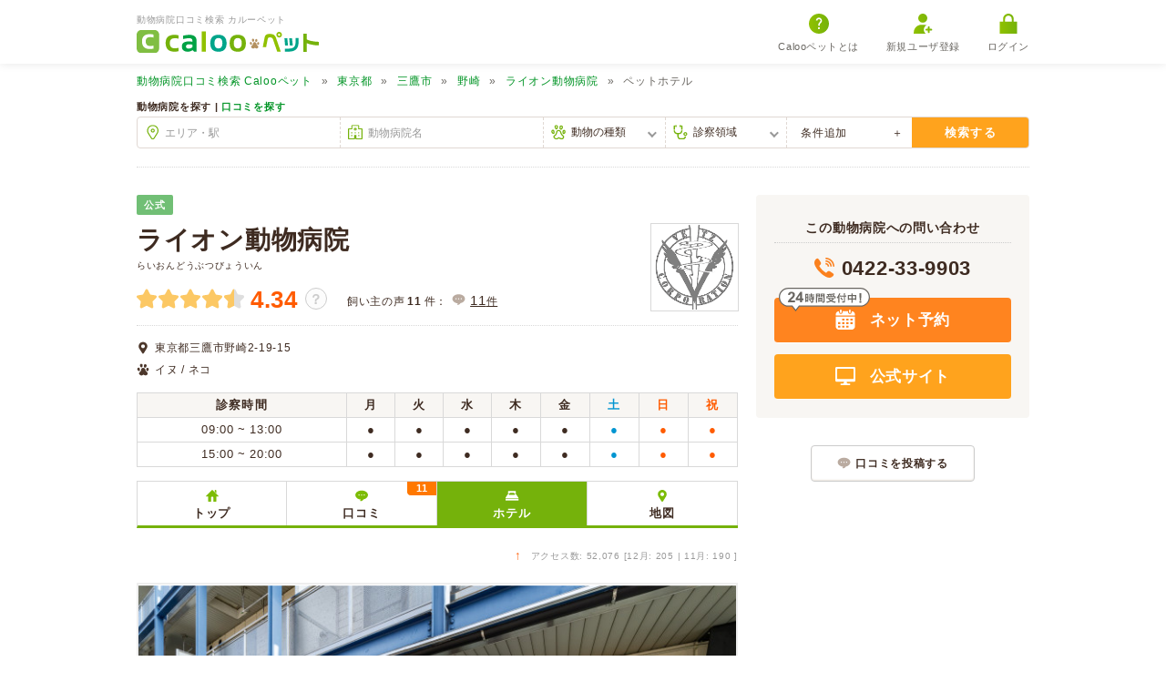

--- FILE ---
content_type: text/html; charset=UTF-8
request_url: https://pet.caloo.jp/hospitals/detail/131014/pethotel
body_size: 8681
content:
<!DOCTYPE html>
<html lang="ja">
<head>
    <meta charset="UTF-8">
        <title>ペットホテル: ライオン動物病院 - 東京都三鷹市【動物病院口コミ検索 Calooペット】</title>
    <!-- Google Tag Manager -->
<script>(function(w,d,s,l,i){w[l]=w[l]||[];w[l].push({'gtm.start':
new Date().getTime(),event:'gtm.js'});var f=d.getElementsByTagName(s)[0],
j=d.createElement(s),dl=l!='dataLayer'?'&l='+l:'';j.async=true;j.src=
'https://www.googletagmanager.com/gtm.js?id='+i+dl;f.parentNode.insertBefore(j,f);
})(window,document,'script','dataLayer','GTM-MR55JWR');</script>
<!-- End Google Tag Manager -->
    <meta name="viewport" content="width=device-width, initial-scale=1.0 maximum-scale=1.0">
    <meta http-equiv="X-UA-Compatible" content="ie=edge">
    <meta name='description' content='ライオン動物病院 (東京都三鷹市) のペットホテルです。'>        <meta property="og:locale" content="ja_JP">
    <meta property="og:url" content="https://pet.caloo.jp/hospitals/detail/131014/pethotel">
    <meta property="og:type" content="website">
    <meta property="og:title" content="ペットホテル: ライオン動物病院 - 東京都三鷹市【動物病院口コミ検索 Calooペット】">
    <meta property="og:site_name" content="動物病院口コミ検索 カルーペット">
    <meta property="og:image" content="https://pet.caloo.jp/img/new/global/ogimage.jpg">
            <meta property="og:description" content="ライオン動物病院 (東京都三鷹市) のペットホテルです。">
    
    <link rel="shortcut icon" href="/favicon.ico">
    <link rel="apple-touch-icon" href="/img/new/global/apple-touch-icon-precomposed.png">
    <link href="https://pet.caloo.jp/hospitals/detail/131014/pethotel" rel="canonical"/>    <link rel="stylesheet" href="/css/new/style_hospital.css?1768440871"/><link rel="stylesheet" href="/css/ext/lightbox.css?1768440871"/><link rel="stylesheet" href="/css/ext/jquery.bxslider.css?1768440871"/>        <script src="/js/new/ext/jquery.min.js?1768440871"></script>    <script src="/js/new/global.js?1768440871" defer="defer"></script>    <script src="/js/new/script-hospital-detail.js?1768440871" defer="defer"></script><script src="/js/ext/lightbox.min.js?1768440871" defer="defer"></script><script src="/js/lightbox-option.js?1768440871" defer="defer"></script><script src="/js/new/detail-apokul.js?1768440871" defer="defer"></script><script src="/js/ext/jquery.bxslider.min.js?1768440871" defer="defer"></script>        </head>

<body >
<!-- Google Tag Manager (noscript) -->
<noscript><iframe src="https://www.googletagmanager.com/ns.html?id=GTM-MR55JWR"
height="0" width="0" style="display:none;visibility:hidden"></iframe></noscript>
<!-- End Google Tag Manager (noscript) -->
    <div id="container">
        
<header>
    <div class="inner">
        <div class="logobox">
                            <p class="header-copy">動物病院口コミ検索 カルーペット</p>
                        <a href="/" class="logo">
                <img src="/img/new/global/logo.svg" alt="Calooペット" loading="lazy">
            </a>
        </div>

                <div id="sp-menubox" class="display-sp">
            <div id="btn-slide-toggle"><span>メニュー</span></div>
            <div id="menu">
                <div class="mymenu-box">
                                            <a href="https://caloo.jp/users/regist" rel="nofollow">
                            <img src="/img/new/icon/login/user.svg" alt="新規ユーザー登録" loading="lazy">新規ユーザ登録
                        </a>
                        <a href="https://caloo.jp/users/login?_done=https%3A%2F%2Fpet.caloo.jp%2Fhospitals%2Fdetail%2F131014%2Fpethotel" rel="nofollow">
                            <img src="/img/new/icon/login/login.svg" alt="ログイン" loading="lazy">ログイン
                        </a>
                                    </div>
                <ul class="menu-bottom">
                    <li><a href="/hospitals/search/all/all/all">動物病院検索</a></li>
                    <li><a href="/reviews/search/all/all/all">口コミ検索</a></li>
                    <li><a href="/pages/about">Calooペットとは？</a></li>
                    <li><a href="/pages/campaign">口コミ投稿</a></li>
                </ul>
            </div>
        </div>
                <ul id="pc-menubox" class="display-pc">
            <li>
                <a href="/pages/about">
                    <img src="/img/new/icon/login/question.svg" alt="Calooペットとは" loading="lazy">Calooペットとは
                </a>
            </li>
                            <li>
                    <a href="https://caloo.jp/users/regist" rel="nofollow">
                        <img src="/img/new/icon/login/user.svg" alt="新規ユーザー登録" loading="lazy">新規ユーザ登録
                    </a>
                </li>
                <li>
                    <a href="https://caloo.jp/users/login?_done=https%3A%2F%2Fpet.caloo.jp%2Fhospitals%2Fdetail%2F131014%2Fpethotel" rel="nofollow">
                        <img src="/img/new/icon/login/login.svg" alt="ログイン" loading="lazy">ログイン
                    </a>
                </li>
                    </ul>
    </div>
</header>
        <input type="hidden" name="_csrfToken" value="d9ZTO8fPDNlUWGQs5QzNRyBGWVddzXV0sibe15v31sYcRjabyjYq/9ztIDicRm9tpzw56XgAPtdfyP/0sIx75YpMdpywSgvwRX5gZ235Q0SDRefmqs/i9XglU6/8AknMv4wYXvh+Vl+eXwneHjMItA=="/>        
<nav id="breadcrumb">
    <ul><li><a href='/'><span class="display-pc">動物病院口コミ検索 </span>Calooペット</a></li><li><a href='/hospitals/search/13/all/all'>東京都</a></li><li><a href='/hospitals/search/13204/all/all'>三鷹市</a></li><li><a href='/hospitals/search/132040010/all/all'>野崎</a></li><li><a href='/hospitals/detail/131014'>ライオン動物病院</a></li><li>ペットホテル</li></ul><script type='application/ld+json'>{"@context":"https:\/\/schema.org","@type":"BreadcrumbList","itemListElement":[{"@type":"ListItem","position":1,"item":{"@id":"https:\/\/pet.caloo.jp\/","name":"<span class=\"display-pc\">\u52d5\u7269\u75c5\u9662\u53e3\u30b3\u30df\u691c\u7d22 <\/span>Caloo\u30da\u30c3\u30c8"}},{"@type":"ListItem","position":2,"item":{"@id":"https:\/\/pet.caloo.jp\/hospitals\/search\/13\/all\/all","name":"\u6771\u4eac\u90fd"}},{"@type":"ListItem","position":3,"item":{"@id":"https:\/\/pet.caloo.jp\/hospitals\/search\/13204\/all\/all","name":"\u4e09\u9df9\u5e02"}},{"@type":"ListItem","position":4,"item":{"@id":"https:\/\/pet.caloo.jp\/hospitals\/search\/132040010\/all\/all","name":"\u91ce\u5d0e"}},{"@type":"ListItem","position":5,"item":{"@id":"https:\/\/pet.caloo.jp\/hospitals\/detail\/131014","name":"\u30e9\u30a4\u30aa\u30f3\u52d5\u7269\u75c5\u9662"}},{"@type":"ListItem","position":6,"item":{"@id":"https:\/\/pet.caloo.jp\/hospitals\/detail\/131014\/pethotel","name":"\u30da\u30c3\u30c8\u30db\u30c6\u30eb"}}]}</script></nav>
<form method="post" accept-charset="utf-8" action="/hospitals/wordsearch"><div style="display:none;"><input type="hidden" name="_csrfToken" autocomplete="off" value="d9ZTO8fPDNlUWGQs5QzNRyBGWVddzXV0sibe15v31sYcRjabyjYq/9ztIDicRm9tpzw56XgAPtdfyP/0sIx75YpMdpywSgvwRX5gZ235Q0SDRefmqs/i9XglU6/8AknMv4wYXvh+Vl+eXwneHjMItA=="/></div><div class="search-box display-pc" >
    <div class="inner">
        <ul class="search-select">
            <li>動物病院を探す | <a href="/reviews/search">口コミを探す</a></li>
        </ul>

        <div class="search-box-inner">
            <div class="top">
                <div class="search-frame searchbox-area">
                    <div class="input text"><input type="text" name="area" id="top-searchbox-area" placeholder="エリア・駅"/></div>                </div>
                <div class="search-frame searchbox-hospital">
                    <div class="input text"><input type="text" name="hospital_name" id="top-searchbox-hospital" placeholder="動物病院名"/></div>                </div>
                <div class="search-frame searchbox-animal-type">
                    <div class="input select"><select name="animal_id" id="top-searchbox-animal"><option value="">動物の種類</option><option value="a1">イヌ</option><option value="a2">ネコ</option><option value="a3">ウサギ</option><option value="a4">ハムスター</option><option value="a5">フェレット</option><option value="a6">モルモット</option><option value="a7">リス</option><option value="a8">鳥</option><option value="a9">両生類</option><option value="a10">爬虫類</option><option value="a12">魚</option><option value="a13">家畜</option></select></div>                </div>
                <div class="search-frame searchbox-disease">
                    <div class="input select"><select name="disease_category_id" id="top-searchbox-disease"><option value="">診察領域</option><option value="d1">歯と口腔系疾患</option><option value="d2">眼科系疾患</option><option value="d3">皮膚系疾患</option><option value="d4">脳・神経系疾患</option><option value="d5">循環器系疾患</option><option value="d6">呼吸器系疾患</option><option value="d7">消化器系疾患</option><option value="d8">肝・胆・すい臓系疾患</option><option value="d9">腎・泌尿器系疾患</option><option value="d10">内分泌代謝系疾患</option><option value="d11">血液・免疫系疾患</option><option value="d12">筋肉系疾患</option><option value="d13">整形外科系疾患</option><option value="d14">耳系疾患</option><option value="d15">生殖器系疾患</option><option value="d16">感染症系疾患</option><option value="d17">寄生虫</option><option value="d18">腫瘍・がん</option><option value="d19">中毒</option><option value="d20">心の病気</option><option value="d21">東洋医学</option><option value="d22">けが・その他</option></select></div>                </div>
                                <div class="bottom-trigger">
                    条件追加
                </div>
                <div class="bottom">
                    <dl>
                        <dt>
                            診療曜日・時間
                        </dt>
                        <dd>
                                                        <input type="hidden" name="weekday" id="weekday" value=""/><input type="radio" name="weekday" value="1" id="weekday_1" onclick="checkWeekday()"><label for="weekday_1" class="label-radio">月</label><input type="radio" name="weekday" value="2" id="weekday_2" onclick="checkWeekday()"><label for="weekday_2" class="label-radio">火</label><input type="radio" name="weekday" value="3" id="weekday_3" onclick="checkWeekday()"><label for="weekday_3" class="label-radio">水</label><input type="radio" name="weekday" value="4" id="weekday_4" onclick="checkWeekday()"><label for="weekday_4" class="label-radio">木</label><input type="radio" name="weekday" value="5" id="weekday_5" onclick="checkWeekday()"><label for="weekday_5" class="label-radio">金</label><input type="radio" name="weekday" value="6" id="weekday_6" onclick="checkWeekday()"><label for="weekday_6" class="label-radio"><span class="color-blue">土</span></label><input type="radio" name="weekday" value="7" id="weekday_7" onclick="checkWeekday()"><label for="weekday_7" class="label-radio"><span>日</span></label><input type="radio" name="weekday" value="8" id="weekday_8" onclick="checkWeekday()"><label for="weekday_8" class="label-radio"><span>祝</span></label>                            <div class="week-reset-btn">
                                <button type="button" id="week-form-reset">曜日リセット</button>                            </div>
                            <div class="time">
                                <div class="time-select">
                                                                        <select name="time" id="timeselect" disabled="disabled"><option value="">時間を選ぶ</option><option value="0">0時</option><option value="1">1時</option><option value="2">2時</option><option value="3">3時</option><option value="4">4時</option><option value="5">5時</option><option value="6">6時</option><option value="7">7時</option><option value="8">8時</option><option value="9">9時</option><option value="10">10時</option><option value="11">11時</option><option value="12">12時</option><option value="13">13時</option><option value="14">14時</option><option value="15">15時</option><option value="16">16時</option><option value="17">17時</option><option value="18">18時</option><option value="19">19時</option><option value="20">20時</option><option value="21">21時</option><option value="22">22時</option><option value="23">23時</option></select>                                </div>
                                <input type="checkbox" name="nowtime" value="現在診療中" id="nowtime" onclick="checkNowtime()">
                                <label for="nowtime" class="label-check nowtime">現在診療中 (火曜, 13時)</label>
                            </div>
                        </dd>
                    </dl>
                    <dl>
                        <dt>
                            設備・取り扱い
                        </dt>
                        <dd>
                            <input type="hidden" name="flag[0]" value="0"/><input type="checkbox" name="flag[0]" value="1" id="flag_0"><label for='flag_0' class='label-check'>クレジットカード</label><input type="hidden" name="flag[2]" value="0"/><input type="checkbox" name="flag[2]" value="1" id="flag_2"><label for='flag_2' class='label-check'>アニコム</label><input type="hidden" name="flag[3]" value="0"/><input type="checkbox" name="flag[3]" value="1" id="flag_3"><label for='flag_3' class='label-check'>アイペット</label><input type="hidden" name="flag[14]" value="0"/><input type="checkbox" name="flag[14]" value="1" id="flag_14"><label for='flag_14' class='label-check'>ペット&amp;ファミリー</label><input type="hidden" name="flag[4]" value="0"/><input type="checkbox" name="flag[4]" value="1" id="flag_4"><label for='flag_4' class='label-check'>予約可能</label><input type="hidden" name="flag[5]" value="0"/><input type="checkbox" name="flag[5]" value="1" id="flag_5"><label for='flag_5' class='label-check'>駐車場</label><input type="hidden" name="flag[6]" value="0"/><input type="checkbox" name="flag[6]" value="1" id="flag_6"><label for='flag_6' class='label-check'>救急・夜間</label><input type="hidden" name="flag[7]" value="0"/><input type="checkbox" name="flag[7]" value="1" id="flag_7"><label for='flag_7' class='label-check'>時間外診療</label><input type="hidden" name="flag[8]" value="0"/><input type="checkbox" name="flag[8]" value="1" id="flag_8"><label for='flag_8' class='label-check'>往診</label><input type="hidden" name="flag[13]" value="0"/><input type="checkbox" name="flag[13]" value="1" id="flag_13"><label for='flag_13' class='label-check'>往診専門</label><input type="hidden" name="flag[12]" value="0"/><input type="checkbox" name="flag[12]" value="1" id="flag_12"><label for='flag_12' class='label-check'>オンライン診療</label><input type="hidden" name="flag[9]" value="0"/><input type="checkbox" name="flag[9]" value="1" id="flag_9"><label for='flag_9' class='label-check'>トリミング</label><input type="hidden" name="flag[10]" value="0"/><input type="checkbox" name="flag[10]" value="1" id="flag_10"><label for='flag_10' class='label-check'>ペットホテル</label>                        </dd>
                    </dl>
                </div><!-- /.bottom -->
                <button type="submit" id="top-searchbox-submit" class="search-btn">検索する</button>            </div><!-- /.top -->
        </div><!-- /.search-box-inner -->
    </div><!-- /.inner -->
</div><!-- /.search-box -->
<div style="display:none;"><input type="hidden" name="_Token[fields]" autocomplete="off" value="75e24b100a292ad3024bba61e3052c31b2eb3a39%3A"/><input type="hidden" name="_Token[unlocked]" autocomplete="off" value=""/></div></form>
<script type='application/ld+json'>
{"@context":"https:\/\/schema.org","@type":"VeterinaryCare","name":"\u30e9\u30a4\u30aa\u30f3\u52d5\u7269\u75c5\u9662","telephone":"0422-33-9903","url":"https:\/\/www.vetz.jp\/","address":{"@type":"PostalAddress","postalCode":"181-0014","addressRegion":"\u6771\u4eac\u90fd","addressLocality":"\u4e09\u9df9\u5e02","name":"\u6771\u4eac\u90fd\u4e09\u9df9\u5e02\u91ce\u5d0e2-19-15"},"image":"https:\/\/pet.caloo.jp\/img\/hospitals\/thumb\/5fe47b33a1fdf.jpg","aggregateRating":{"@type":"AggregateRating","ratingValue":"4.34","ratingCount":11}}
</script>

<div id="contents" >
    <div class="main-wrapper">
        <div class="hospital-main">
            <div class="hospital-top">
                                                    <span class="official-sp display-sp"><em>公式</em></span>
                    <span class="official-pc display-pc">公式</span>
                                                                <div class="hospital-overview">
                    <h1>ライオン動物病院</h1>
                                            <p class="display-pc"><small>らいおんどうぶつびょういん</small></p>
                                                            <div class="hospital-review">
                        <div class="stars">
                                                        <img src="/img/new/hospitals/star/star-full.svg?1768440871" class="star-img" alt=""/><img src="/img/new/hospitals/star/star-full.svg?1768440871" class="star-img" alt=""/><img src="/img/new/hospitals/star/star-full.svg?1768440871" class="star-img" alt=""/><img src="/img/new/hospitals/star/star-full.svg?1768440871" class="star-img" alt=""/><img src="/img/new/hospitals/star/star-half.svg?1768440871" class="star-img" alt=""/>                            <span class="score">
                                4.34                            </span>
                            <a href="https://caloo.jp/help/review/score" class="score-faq" target="_blank" title="★の数について" rel="noopener">？</a>
                        </div>
                        <div class="count-review-wrapper">
                            <div class="count-review-total">
                                飼い主の声<span>11</span>件：
                            </div>
                            <a href="/hospitals/detail/131014/reviews#hospitals-detail-tab" class="count-review review">
                                <span>11</span>件
                            </a>
                                                    </div>
                    </div>
                                            <img src='/img/hospitals/main/5fe47b33a1fdf.png' width='177' height='203' alt='ライオン動物病院' class='hospital-icon' loading='lazy' />                                    </div>
                <div class="hospital-info-details">
                                            <div class="address">
                            東京都三鷹市野崎2-19-15                        </div>
                                        <table class="hospital-details">
                        <tbody>
                                                            <tr>
                                    <th>診療動物</th>
                                    <td class="animal">イヌ / ネコ</td>
                                </tr>
                                                                                                                                                                    </tbody>
                    </table>

                                                                
            <table class="hospital-time">
            <tbody>
                <tr>
                    <th>診察時間</th>
                    <th>月</th>
                    <th>火</th>
                    <th>水</th>
                    <th>木</th>
                    <th>金</th>
                    <th class="sat">土</th>
                    <th class="hol">日</th>
                    <th class="hol">祝</th>
                </tr>
        <tr><td>09:00 ~ 13:00</td><td class="time-data">●</td><td class="time-data">●</td><td class="time-data">●</td><td class="time-data">●</td><td class="time-data">●</td><td class="time-data sat">●</td><td class="time-data sun">●</td><td class="time-data hol">●</td></tr><tr><td>15:00 ~ 20:00</td><td class="time-data">●</td><td class="time-data">●</td><td class="time-data">●</td><td class="time-data">●</td><td class="time-data">●</td><td class="time-data sat">●</td><td class="time-data sun">●</td><td class="time-data hol">●</td></tr></tbody></table>                                            
                    <div class="hospital-info-link">
                                                                                                </div>
                </div><!-- /.hospital-info-details -->

                            </div><!-- /.hospital-top -->

            <nav id="hospitals-detail-tab">
                <ul>
                    <li class='top'><a href='/hospitals/detail/131014'>トップ</a></li><li class='review'><a href='/hospitals/detail/131014/reviews'>口コミ<span class="number">11</span></a></li><li class='pethotel active'>ホテル</li><li class='map'><a href='/hospitals/detail/131014/map'>地図</a></li>                </ul>
            </nav>

                           <div class="hospital-access">
                                        <span class="arrow-up"><span class="arrow-up">&uarr;</span></span>
                    アクセス数: 52,076                    [12月: 205 |
                    11月: 190 ]
                </div>
            
                                                    <section class="apokul-calendar-sp">
                    <script>
// アポクルカレンダーレンダリング用
var apokulUrl = 'https://pet.apokul.jp';
</script>
<div class="hospital-reservation apokul-box"
    data-toggle='apokul'
    data-clinic-id='94'
    data-reservation-url='https://pet.apokul.jp/web/94/reservations/add'
    data-track='trackHospitalEvent(&quot;131014&quot;, &quot;Hospital.reserve_url&quot;, &quot;detail.head&quot;, &quot;2ce9a44b95caf5e419f0be8dc9d574c5&quot;)'
>
    <h4>ネット予約・空き枠</h4>
</div>
<div class="hospital-btn btn-reserve-sp">
    <a href="https://pet.apokul.jp/web/94/reservations/add" class="btn-reserve " target="_blank" onmousedown='trackHospitalEvent("131014", "Hospital.reserve_url", "detail.head", "2ce9a44b95caf5e419f0be8dc9d574c5")'>
        ネット予約
    </a>
</div>
                </section>
            

<section>
    <div class="hospital-main-img-wrapper">
                    <div class="hospital-main-img">
                <div class="main-photo">
                    <ul class="bxslider">
                                                    <li>
                                <img src='/img/hospitals/main/62c5738c60888.jpg' width='680' height='435' loading='lazy' />                            </li>
                                                    <li>
                                <img src='/img/hospitals/main/62c57986b49b8.jpg' width='680' height='435' loading='lazy' />                            </li>
                                                    <li>
                                <img src='/img/hospitals/main/62c5798c97a87.jpg' width='680' height='435' loading='lazy' />                            </li>
                                            </ul>
                </div>
            </div>
                            <div id="switch-photo" class="thumb switch-photo">
                <ul>
                                                                <li><a data-slide-index='0'><img src='/img/hospitals/thumb/62c5738c60888.jpg' width='46' height='46' loading='lazy' /></a></li>
                                            <li><a data-slide-index='1'><img src='/img/hospitals/thumb/62c57986b49b8.jpg' width='46' height='46' loading='lazy' /></a></li>
                                            <li><a data-slide-index='2'><img src='/img/hospitals/thumb/62c5798c97a87.jpg' width='46' height='46' loading='lazy' /></a></li>
                                    </ul>
            </div>
            </div>

            <div class="hospital-main-copy">ライオン動物病院のペットホテル</div>
        <div class="hospital-main-text">お客様のご旅行や出張中におけるペットの預かりサービスも実施しております。<br />
ワンちゃんに関しては1日2回のお散歩も可能です。</div>
            
    </section>
<script>
$(document).ready(function() {
    $('.bxslider').bxSlider({
        auto: true,
        pause: 5000,
        speed: 300,
        mode: 'fade',
        pager: true,
        pagerCustom: '#switch-photo',
        touchEnabled: false,
        preloadImages: 'none',
    });

            $('.bx-wrapper .bx-viewport').hover(function() {
            $('.bx-wrapper .bx-controls-direction a').css('display', 'block');
        }, function() {
            $('.bx-wrapper .bx-controls-direction a').css('display', 'none');
        });
        $('.bx-wrapper .bx-controls-direction a').hover(function() {
            $('.bx-wrapper .bx-controls-direction a').css('display', 'block');
        }, function() {
        });
    });
</script>






</div><!-- /.hospital-main ※detail-head -->

<div class="hospital-side">
            <div class="hospital-btn-wrapper display-pc">
            <div>この動物病院への問い合わせ</div>

                            <span>0422-33-9903</span>
            
                            <div class="hospital-btn">
                                            <a href="https://pet.apokul.jp/web/94/reservations/add" class="btn-reserve " target="_blank" onmousedown='trackHospitalEvent("131014", "Hospital.reserve_url", "detail.fixed-menu", "c6a56b3c97c8050d1a21247b38716955")'>
                            ネット予約                        </a>
                                                                <a href="https://www.vetz.jp/?utm_source=pet.caloo.jp&amp;utm_medium=referral" class="btn-hp" target="_blank" onmousedown='trackHospitalEvent("131014", "Hospital.website", "detail.fixed-menu", "962f501dbf1c8f442dcecf291d77d37e")'>
                            公式サイト
                        </a>
                                    </div>
                    </div>
                    <script>
// アポクルカレンダーレンダリング用
var apokulUrl = 'https://pet.apokul.jp';
</script>
<div class="hospital-reservation apokul-box"
    data-toggle='apokul'
    data-clinic-id='94'
    data-reservation-url='https://pet.apokul.jp/web/94/reservations/add'
    data-track='trackHospitalEvent(&quot;131014&quot;, &quot;Hospital.reserve_url&quot;, &quot;detail.fixed-menu&quot;, &quot;c6a56b3c97c8050d1a21247b38716955&quot;)'
>
    <h4>ネット予約・空き枠</h4>
</div>
<div class="hospital-btn btn-reserve-sp">
    <a href="https://pet.apokul.jp/web/94/reservations/add" class="btn-reserve " target="_blank" onmousedown='trackHospitalEvent("131014", "Hospital.reserve_url", "detail.fixed-menu", "c6a56b3c97c8050d1a21247b38716955")'>
        ネット予約
    </a>
</div>
        <a href="/reviews/add/131014" class="review-btn" rel="nofollow">口コミを投稿する</a>
    
        </div><!-- /.hospital-side -->

</div><!-- /.main-wrapper ※detail-head -->

<div class="hospital-sp-footer">
    <div class="hospital-btn">
                    <a href="https://pet.apokul.jp/web/94/reservations/add"  class="btn-reserve " target="_blank" onmousedown='trackHospitalEvent("131014", "Hospital.reserve_url", "detail.fixed-menu", "c6a56b3c97c8050d1a21247b38716955")'>
                ネット予約            </a>
        
                    <a href="https://www.vetz.jp/?utm_source=pet.caloo.jp&amp;utm_medium=referral" class="btn-hp" target="_blank" onmousedown='trackHospitalEvent("131014", "Hospital.website", "detail.fixed-menu", "962f501dbf1c8f442dcecf291d77d37e")'>
                公式サイト
            </a>
        
                    <a href="tel:0422-33-9903" class="btn-tel" onmousedown='trackHospitalEvent("131014", "Hospital.tel", "detail.fixed-menu", "a6fdfea77c7f307eb97e99dfb990266f")'>
                <span class="display-pc">電話をかける</span>
                <span class="display-sp">電話予約</span>
            </a>
            </div>
</div>
</div><!-- /#contents ※detail-head -->

        <div id="pagetop">
            <a href="#"></a>
        </div>

        
<footer>
    <div class="inner">
        <div class="top">
            <a href="/" class="logo">
                <img src="/img/new/global/logo.svg" alt="カルーペット" loading="lazy">
            </a>
            <div class="loginbtn-sp">
                                    <div class="user loginbtn">
                        <a href="https://caloo.jp/users/regist" rel="nofollow">
                            <img src="/img/new/icon/login/user.svg" alt="新規ユーザー登録" loading="lazy">新規ユーザ登録
                        </a>
                        <a href="https://caloo.jp/users/login?_done=https%3A%2F%2Fpet.caloo.jp%2Fhospitals%2Fdetail%2F131014%2Fpethotel" rel="nofollow">
                            <img src="/img/new/icon/login/login.svg" alt="ログイン" loading="lazy">ログイン
                        </a>
                    </div>
                                <div class="hospital">
                    <a href="https://staff.pet.caloo.jp/" rel="nofollow" target="_blank">動物病院<br class="display-sp">ログイン</a>
                </div>
            </div>
        </div>

        <div class="menu">
            <dl>
                <dt>MENU</dt>
                <dd>
                    <ul>
                        <li><a href="/">総合トップ</a></li>
                        <li><a href="/hospitals/search/all/all/all">動物病院検索</a></li>
                        <li><a href="/reviews/search/all/all/all">口コミ検索</a></li>
                        <li><a href="/diseases">動物病気 / 症状検索</a></li>
                        <li><a href="/medicines">動物薬検索</a></li>
                        <li><a href="/pages/about">Calooペットとは？</a></li>
                        <li><a href="/pages/campaign">口コミ投稿</a></li>
                    </ul>
                </dd>
            </dl>
            <dl>
                <dt>TERMS・FAQ</dt>
                <dd>
                    <ul>
                        <li><a href="https://caloo.jp/terms/guideline" target="_blank">口コミ投稿ガイドライン</a></li>
                        <li><a href="https://caloo.jp/help/" target="_blank">よくあるご質問（FAQ）</a></li>
                        <li><a href="https://caloo.jp/terms/" target="_blank">利用規約</a></li>
                        <li><a href="https://caloo.jp/terms/privacy" target="_blank">個人情報保護方針</a></li>
                    </ul>
                </dd>
            </dl>
            <dl>
                <dt>関連サイト</dt>
                <dd>
                    <ul class="one-column">
                        <li><a href="https://caloo.jp/" target="_blank">病院口コミ検索サイトCaloo</a></li>
                        <li><a href="https://pet.doctors-interview.jp/" target="_blank">ドクターズインタビューペット</a></li>
                        <li><a href="https://petnol.jp/" target="_blank">ペット用CBDオイルサプリメント ペットノール</a></li>
                    </ul>
                </dd>
            </dl>
            <dl>
                <dt>動物病院向けMENU</dt>
                <dd>
                    <ul class="one-column">
                        <li><a href="/contacts" target="_blank">Calooペットプレミアム掲載のご案内</a></li>
                        <li><a href="/contacts/free" target="_blank">動物病院様向け無料会員登録のご案内</a></li>
                        <li><a href="https://pet.doctors-interview.jp/lp" target="_blank">ドクターズインタビューの掲載について</a></li>
                        <li><a href="https://apokul.jp/pet-lp/" target="_blank">動物病院予約システム アポクル予約ペット</a></li>
                        <li><a href="https://apokul.jp/monshin-pet/" target="_blank">WEB問診システム アポクル問診ペット</a></li>
                        <li><a href="https://wmk.clinic-magazine.jp/" target="_blank">病院・クリニック ホームページ制作</a></li>
                        <li><a href="https://caloo.jp/pr/gmb" target="_blank">Googleビジネスプロフィールサポート</a></li>
                        <li><a href="https://lp.caloo.jp/line/" target="_blank">LINE公式アカウント運用サポート</a></li>
                        <li><a href="https://lp.caloo.jp/packageplan-pet/" target="_blank">新規開業パッケージプラン</a></li>
                    </ul>
                </dd>
            </dl>
        </div>

        <div class="bottom">
            <ul class="submenu">
                <li><a href="https://caloo.co.jp/" target="_blank">運営会社</a></li>
                <li><a href="https://recruit.caloo.co.jp/" target="_blank">採用情報</a></li>
                <li><a href="https://caloo.jp/contacts/" target="_blank">お問い合わせ</a></li>
            </ul>
            <ul class="sns">
                <li>
                    <a href="https://www.instagram.com/caloo.pet/" target="_blank">
                        <img src="/img/new/icon/sns/instagram.svg" alt="インスタグラム" loading="lazy">
                    </a>
                </li>
                <li>
                    <a href="https://www.facebook.com/share.php?u=https://pet.caloo.jp/&amp;text=Calooペット" rel="nofollow" target="_blank">
                        <img src="/img/new/icon/sns/facebook.svg" alt="フェイスブック" loading="lazy">
                    </a>
                </li>
                <li>
                    <a href="https://twitter.com/intent/tweet?url=https://pet.caloo.jp/&amp;text=Calooペット" rel="nofollow" target="_blank">
                        <img src="/img/new/icon/sns/x.svg" alt="エックス(旧Twitter)" loading="lazy">
                    </a>
                </li>
            </ul>
        </div>
    </div>
    <div class="copyright">
        © 2010 - 2026, Caloo All rights reserved.
    </div>
</footer>
    </div><!-- /#container -->
</body>
</html>


--- FILE ---
content_type: text/css
request_url: https://pet.caloo.jp/css/new/style_hospital.css?1768440871
body_size: 26831
content:
@charset "UTF-8";
/*============================================================
 変数管理
============================================================*/
/*============================================================
ブレイクポイント
============================================================*/
/*============================================================
スタイル
============================================================*/
/* -----------------------------------------
 デフォルトスタイルのリセット
-------------------------------------------- */
html, body, header, footer, nav, menu, section, article, aside, figcaption, figure, img, div, span, iframe, form, label, h1, h2, h3, h4, h5, p, blockquote, pre, del, em, strong, mark, dl, dt, dd, ol, ul, li, table, tbody, thead, tfoot, tr, th, td, caption {
  margin: 0;
  padding: 0;
  border: none;
  outline: none;
  font-size: inherit;
  vertical-align: baseline;
}

input, button, select, textarea {
  -webkit-appearance: none;
  -moz-appearance: none;
       appearance: none;
  vertical-align: middle;
  margin: 0;
  padding: 0;
  border: none;
  outline: none;
  background: transparent;
  font-family: inherit;
}

header, footer, section, summary, article, aside, nav, figure, img {
  display: block;
}

* {
  -webkit-box-sizing: border-box;
          box-sizing: border-box;
}

html {
  line-height: 1.15;
  -webkit-text-size-adjust: 100%;
  -webkit-tap-highlight-color: transparent;
}

a,
button,
[type=button],
[type=reset],
[type=submit] {
  cursor: pointer;
  text-decoration: none;
}

em {
  font-style: normal;
}

button:disabled,
[type=button]:disabled,
[type=reset]:disabled,
[type=submit]:disabled {
  cursor: default;
  pointer-events: none;
}

input:disabled, select:disabled {
  opacity: 0.5;
  background-color: #eee;
}

ol, ol li,
ul, ul li {
  list-style: none;
}

table {
  border-collapse: collapse;
  border-spacing: 0;
}

/*============================================================
 共通スタイル
============================================================*/
img {
  width: 100%;
  height: auto;
}

a {
  text-decoration: none;
  -webkit-transition: all 0.3s;
  transition: all 0.3s;
  color: #3E2B21;
  cursor: pointer;
}
@media (hover: hover) {
  a:hover {
    opacity: 0.7;
  }
}

em {
  font-style: initial;
}

input, select {
  border: none;
  font-size: 1.6rem;
}

select {
  cursor: pointer;
  color: #3E2B21;
}

html {
  font-size: 62.5%;
  position: relative;
  min-height: 100% !important;
}

body {
  font-family: Arial, "Hiragino Kaku Gothic ProN", "ヒラギノ角ゴ ProN W3", Meiryo, "メイリオ", sans-serif;
  font-size: 1.4rem;
  color: #3E2B21;
  line-height: 1.6;
  letter-spacing: 0.05em;
  word-break: break-all;
  word-wrap: break-word;
  width: 100%;
  height: 100%;
}
@media screen and (max-width: 768px) {
  body #container {
    background-color: #f8f6f3;
  }
}
@media not screen and (max-width: 768px) {
  body #container {
    padding-bottom: 630px;
  }
}
@media not screen and (max-width: 1080px) {
  body #container {
    padding-bottom: 560px !important;
  }
}
@media screen and (max-width: 768px) {
  body #container #contents section {
    background-color: #fff;
    margin-bottom: 15px;
  }
}
body h1, body h2, body h3, body h4 {
  -webkit-font-smoothing: antialiased;
  -moz-osx-font-smoothing: grayscale;
}

/* /body */
@media not screen and (max-width: 768px) {
  .display-sp {
    display: none !important;
  }
}
@media screen and (max-width: 768px) {
  .display-pc {
    display: none !important;
  }
}
.error-page {
  text-align: center;
  background-color: #fff;
  padding: 60px 20px 100px;
}
@media not screen and (max-width: 768px) {
  .error-page {
    max-width: 1080px;
    width: 90%;
    margin: auto;
    padding: 100px 0 120px;
  }
}
.error-page h2 {
  font-size: 1.8rem;
  margin-bottom: 30px;
}
@media not screen and (max-width: 768px) {
  .error-page h2 {
    font-size: 2.4rem;
    margin-bottom: 30px;
  }
}
@media screen and (max-width: 768px) {
  .error-page p {
    text-align: left;
  }
}
.error-page .btn {
  border: solid 1px;
  border-radius: 4px;
  margin: 50px auto 0;
  height: 45px;
  line-height: 45px;
  position: relative;
}
.error-page .btn::after {
  content: "";
  position: absolute;
  top: 50%;
  right: 20px;
  display: block;
  width: 5px;
  height: 5px;
  border-top: 1.5px solid #3E2B21;
  border-right: 1.5px solid #3E2B21;
  -webkit-transform: translateY(-50%) rotate(45deg);
          transform: translateY(-50%) rotate(45deg);
}
@media not screen and (max-width: 768px) {
  .error-page .btn {
    margin: 60px auto 0;
  }
}
@media (hover: hover) {
  .error-page .btn:hover {
    background-color: #3E2B21;
    color: #fff;
    position: relative;
  }
  .error-page .btn:hover::after {
    content: "";
    position: absolute;
    top: 50%;
    right: 20px;
    display: block;
    width: 5px;
    height: 5px;
    border-top: 1.5px solid #fff;
    border-right: 1.5px solid #fff;
    -webkit-transform: translateY(-50%) rotate(45deg);
            transform: translateY(-50%) rotate(45deg);
  }
}

/*============================================================
ヘッダー
============================================================*/
header {
  position: relative;
  width: 100%;
  z-index: 1000;
  background-color: rgba(255, 255, 255, 0.9);
  -webkit-box-shadow: 0 0 10px rgba(0, 0, 0, 0.1);
          box-shadow: 0 0 10px rgba(0, 0, 0, 0.1);
  padding: 15px 30px;
  /* /.inner */
}
@media screen and (max-width: 768px) {
  header {
    height: 60px;
  }
}
@media not screen and (max-width: 768px) {
  header {
    height: 70px;
  }
}
@media not screen and (max-width: 768px) {
  header .inner {
    max-width: 980px;
    margin: 0 auto;
    display: -webkit-box;
    display: -webkit-flex;
    display: -ms-flexbox;
    display: flex;
    -webkit-box-pack: justify;
    -webkit-justify-content: space-between;
        -ms-flex-pack: justify;
            justify-content: space-between;
  }
}
header .inner .logobox .header-copy {
  font-size: 1rem;
  color: #999;
  margin-top: -1px;
}
@media screen and (max-width: 768px) {
  header .inner .logobox .header-copy {
    position: absolute;
    left: 20px;
    top: 10px;
  }
}
header .inner .logobox .logo {
  display: block;
}
@media screen and (max-width: 768px) {
  header .inner .logobox .logo {
    width: 180px;
    position: absolute;
    left: 20px;
    top: 50%;
    -webkit-transform: translateY(-15%);
            transform: translateY(-15%);
  }
}
@media not screen and (max-width: 768px) {
  header .inner .logobox .logo {
    width: 200px;
    margin-top: 3px;
  }
}

/* /header */
/*============================================================
 フッター
 ============================================================*/
footer {
  background-color: #ece6de;
  font-size: 1.2rem;
  /* /.inner */
}
@media not screen and (max-width: 768px) {
  footer {
    position: absolute;
    left: 0;
    bottom: 0;
    width: 100%;
    margin: 20px 0px 0px;
  }
}
footer .inner {
  /* /.top */
  /* /.menu */
  /* /.bottom */
}
@media screen and (max-width: 768px) {
  footer .inner {
    padding: 30px 15px;
    max-width: 630px;
    margin: 0 auto;
  }
}
@media not screen and (max-width: 768px) {
  footer .inner {
    max-width: 980px;
    width: 90%;
    margin: auto;
    position: relative;
  }
}
footer .inner .top {
  border-bottom: 1px solid rgba(0, 0, 0, 0.1);
  -webkit-box-shadow: 0 1px 0 0 rgba(255, 255, 255, 0.9);
          box-shadow: 0 1px 0 0 rgba(255, 255, 255, 0.9);
  /* /.user */
}
@media screen and (max-width: 768px) {
  footer .inner .top {
    padding-bottom: 25px;
    margin-bottom: 20px;
  }
}
@media not screen and (max-width: 768px) {
  footer .inner .top {
    padding: 25px 0;
    margin-bottom: 30px;
    display: -webkit-box;
    display: -webkit-flex;
    display: -ms-flexbox;
    display: flex;
    -webkit-box-align: center;
    -webkit-align-items: center;
        -ms-flex-align: center;
            align-items: center;
  }
}
footer .inner .top .logo {
  display: block;
}
@media screen and (max-width: 768px) {
  footer .inner .top .logo {
    width: 170px;
    margin: 0 auto 25px;
  }
}
@media not screen and (max-width: 768px) {
  footer .inner .top .logo {
    width: 180px;
  }
}
footer .inner .top .loginbtn-sp {
  display: -webkit-box;
  display: -webkit-flex;
  display: -ms-flexbox;
  display: flex;
  -webkit-box-pack: justify;
  -webkit-justify-content: space-between;
      -ms-flex-pack: justify;
          justify-content: space-between;
  -webkit-box-align: center;
  -webkit-align-items: center;
      -ms-flex-align: center;
          align-items: center;
  font-family: Arial, "Hiragino Kaku Gothic ProN", "ヒラギノ角ゴ ProN W3", Meiryo, "メイリオ", sans-serif;
  font-weight: 600;
  -webkit-font-smoothing: antialiased;
  -moz-osx-font-smoothing: grayscale;
}
footer .inner .top .user {
  display: -webkit-box;
  display: -webkit-flex;
  display: -ms-flexbox;
  display: flex;
  -webkit-box-pack: justify;
  -webkit-justify-content: space-between;
      -ms-flex-pack: justify;
          justify-content: space-between;
  /* /a */
}
@media not screen and (max-width: 768px) {
  footer .inner .top .user {
    position: absolute;
    right: 120px;
  }
}
@media screen and (max-width: 768px) {
  footer .inner .top .user {
    width: 70%;
  }
}
footer .inner .top .user img {
  position: relative;
  display: inline-block;
}
@media not screen and (max-width: 768px) {
  footer .inner .top .user img {
    width: 12px;
    height: 12px;
    margin-right: 5px;
    top: 1px;
  }
}
@media screen and (max-width: 768px) {
  footer .inner .top .user img {
    width: 14px;
    height: 14px;
    top: 4px;
  }
}
footer .inner .top .user a {
  background-color: #fff;
  text-align: center;
}
@media screen and (max-width: 768px) {
  footer .inner .top .user a {
    height: 50px;
    width: 49%;
    min-width: 95px;
    line-height: 1.4;
    display: grid;
    place-items: center center;
    margin: 0 3px 0 0;
  }
  footer .inner .top .user a:first-of-type {
    border-radius: 4px 0 0 4px;
  }
  footer .inner .top .user a:nth-of-type(2) {
    border-radius: 0 4px 4px 0;
  }
}
@media not screen and (max-width: 768px) {
  footer .inner .top .user a {
    margin-right: 10px;
    width: 150px;
    height: 36px;
    line-height: 36px;
    border-radius: 4px;
  }
}
@media not screen and (max-width: 768px) {
  footer .inner .top .hospital {
    position: absolute;
    right: 0;
  }
}
@media screen and (max-width: 768px) {
  footer .inner .top .hospital {
    width: 28%;
  }
}
@media (hover: hover) {
  footer .inner .top .hospital a:hover {
    opacity: 0.7;
  }
}
@media not screen and (max-width: 768px) {
  footer .inner .top .hospital a {
    color: #009425;
    display: inline-block;
  }
}
@media screen and (max-width: 768px) {
  footer .inner .top .hospital a {
    background-color: #fff;
    text-align: center;
    height: 50px;
    min-width: 90px;
    display: -webkit-box;
    display: -webkit-flex;
    display: -ms-flexbox;
    display: flex;
    -webkit-box-align: center;
    -webkit-align-items: center;
        -ms-flex-align: center;
            align-items: center;
    -webkit-box-pack: center;
    -webkit-justify-content: center;
        -ms-flex-pack: center;
            justify-content: center;
    border-radius: 4px;
    line-height: 1.4;
  }
}
footer .inner .menu {
  /* /dl */
}
@media not screen and (max-width: 1080px) {
  footer .inner .menu {
    display: -webkit-box;
    display: -webkit-flex;
    display: -ms-flexbox;
    display: flex;
    -webkit-box-pack: justify;
    -webkit-justify-content: space-between;
        -ms-flex-pack: justify;
            justify-content: space-between;
    -webkit-flex-wrap: nowrap;
        -ms-flex-wrap: nowrap;
            flex-wrap: nowrap;
  }
}
@media (hover: hover) {
  footer .inner .menu a:hover {
    color: #009425;
    opacity: 1;
  }
}
footer .inner .menu dl {
  /* /dd */
}
@media screen and (max-width: 768px) {
  footer .inner .menu dl {
    margin-bottom: 15px;
  }
}
@media not screen and (max-width: 768px) {
  footer .inner .menu dl {
    margin: 0 15px 30px 0;
    min-width: 150px;
  }
}
footer .inner .menu dl dt {
  font-family: Arial, "Hiragino Kaku Gothic ProN", "ヒラギノ角ゴ ProN W3", Meiryo, "メイリオ", sans-serif;
  font-weight: 600;
  -webkit-font-smoothing: antialiased;
  -moz-osx-font-smoothing: grayscale;
  margin-bottom: 10px;
}
@media screen and (max-width: 768px) {
  footer .inner .menu dl dt {
    font-size: 1.3rem;
  }
}
@media screen and (max-width: 768px) {
  footer .inner .menu dl dd ul {
    display: -webkit-box;
    display: -webkit-flex;
    display: -ms-flexbox;
    display: flex;
    -webkit-box-pack: justify;
    -webkit-justify-content: space-between;
        -ms-flex-pack: justify;
            justify-content: space-between;
    -webkit-flex-wrap: wrap;
        -ms-flex-wrap: wrap;
            flex-wrap: wrap;
  }
}
footer .inner .menu dl dd ul li {
  position: relative;
  padding-left: 12px;
}
footer .inner .menu dl dd ul li::before {
  content: "・";
  position: absolute;
  top: 0;
  left: -3px;
}
@media screen and (max-width: 768px) {
  footer .inner .menu dl dd ul li {
    width: 48%;
    margin: 0 0 12px 0;
  }
}
@media not screen and (max-width: 768px) {
  footer .inner .menu dl dd ul li {
    margin-bottom: 8px;
    margin-right: 10px;
    display: inline-block;
  }
}
@media not screen and (max-width: 1080px) {
  footer .inner .menu dl dd ul li {
    display: block;
  }
}
@media screen and (max-width: 768px) {
  footer .inner .menu dl dd ul li a {
    display: block;
  }
}
@media screen and (max-width: 768px) {
  footer .inner .menu dl dd .one-column {
    margin-bottom: 20px;
  }
  footer .inner .menu dl dd .one-column li {
    width: 100%;
  }
}
footer .inner .bottom {
  border-top: 1px solid rgba(0, 0, 0, 0.1);
  -webkit-box-shadow: 0 -1px 0 0 rgba(255, 255, 255, 0.9);
          box-shadow: 0 -1px 0 0 rgba(255, 255, 255, 0.9);
}
@media screen and (max-width: 768px) {
  footer .inner .bottom {
    padding: 20px 0 0 0;
  }
}
@media not screen and (max-width: 768px) {
  footer .inner .bottom {
    display: -webkit-box;
    display: -webkit-flex;
    display: -ms-flexbox;
    display: flex;
    -webkit-box-pack: justify;
    -webkit-justify-content: space-between;
        -ms-flex-pack: justify;
            justify-content: space-between;
    -webkit-box-align: center;
    -webkit-align-items: center;
        -ms-flex-align: center;
            align-items: center;
    padding: 25px 0;
  }
}
@media (hover: hover) {
  footer .inner .bottom a:hover {
    color: #009425;
    opacity: 1;
  }
}
footer .inner .bottom .submenu {
  display: -webkit-box;
  display: -webkit-flex;
  display: -ms-flexbox;
  display: flex;
}
@media screen and (max-width: 768px) {
  footer .inner .bottom .submenu {
    -webkit-justify-content: space-around;
        -ms-flex-pack: distribute;
            justify-content: space-around;
    margin-bottom: 25px;
    text-align: center;
  }
}
@media screen and (max-width: 768px) {
  footer .inner .bottom .submenu li {
    width: 30%;
  }
}
@media not screen and (max-width: 768px) {
  footer .inner .bottom .submenu li {
    margin-right: 25px;
  }
}
footer .inner .bottom .sns {
  display: -webkit-box;
  display: -webkit-flex;
  display: -ms-flexbox;
  display: flex;
}
@media screen and (max-width: 768px) {
  footer .inner .bottom .sns {
    -webkit-box-pack: center;
    -webkit-justify-content: center;
        -ms-flex-pack: center;
            justify-content: center;
  }
}
footer .inner .bottom .sns li a {
  display: block;
  background-color: #fff;
  padding: 8px;
  border-radius: 50px;
}
@media screen and (max-width: 768px) {
  footer .inner .bottom .sns li a {
    margin: 0 10px;
  }
}
@media not screen and (max-width: 768px) {
  footer .inner .bottom .sns li a {
    margin-left: 15px;
  }
  @media (hover: hover) {
    footer .inner .bottom .sns li a:hover {
      opacity: 0.7;
    }
  }
}
footer .inner .bottom .sns li a img {
  width: 20px;
  height: 20px;
}
footer .copyright {
  line-height: 80px;
  text-align: center;
  letter-spacing: 0.1em;
  background: #66553d;
  color: #fff;
  font-size: 1rem;
}
@media not screen and (max-width: 768px) {
  footer .copyright {
    line-height: 40px;
  }
}

/* /footer */
/*============================================================
ボタン
============================================================*/
.btn {
  font-family: Arial, "Hiragino Kaku Gothic ProN", "ヒラギノ角ゴ ProN W3", Meiryo, "メイリオ", sans-serif;
  font-weight: 600;
  -webkit-font-smoothing: antialiased;
  -moz-osx-font-smoothing: grayscale;
  text-align: center;
  margin: 0 auto;
  display: block;
  border-radius: 50px;
  max-width: 300px;
}
@media screen and (max-width: 768px) {
  .btn {
    height: 50px;
    line-height: 50px;
  }
}
@media not screen and (max-width: 768px) {
  .btn {
    height: 55px;
    line-height: 55px;
  }
}

.btn-more {
  color: #3E2B21;
  border: solid 1px;
  margin-top: 25px;
  position: relative;
}
.btn-more::after {
  content: "";
  position: absolute;
  top: 50%;
  right: 25px;
  display: block;
  width: 5px;
  height: 5px;
  border-top: 1.5px solid #3E2B21;
  border-right: 1.5px solid #3E2B21;
  -webkit-transform: translateY(-50%) rotate(45deg);
          transform: translateY(-50%) rotate(45deg);
}
@media (hover: hover) {
  .btn-more:hover {
    opacity: 0.7;
  }
}

/*============================================================
メニュー
============================================================*/
#pc-menubox {
  display: -webkit-box;
  display: -webkit-flex;
  display: -ms-flexbox;
  display: flex;
  -webkit-box-align: center;
  -webkit-align-items: center;
      -ms-flex-align: center;
          align-items: center;
}
#pc-menubox li {
  font-size: 1.1rem;
  letter-spacing: 0.05em;
  position: relative;
  margin-left: 30px;
  height: 45px;
}
#pc-menubox li a {
  color: #696661;
}
@media (hover: hover) {
  #pc-menubox li a:hover {
    opacity: 0.7;
  }
}
#pc-menubox li a img {
  width: 22px;
  height: 22px;
  margin: 0 auto 6px;
  display: block;
}

/* /#pc-menubox */
#sp-menubox {
  /* #btn-slide-toggle */
  /* /#menu */
}
#sp-menubox #btn-slide-toggle {
  position: absolute;
  top: 50%;
  right: 20px;
  display: block;
  width: 25px;
  height: 20px;
  font-size: 0;
  -webkit-transform: translateY(-50%);
          transform: translateY(-50%);
}
#sp-menubox #btn-slide-toggle::before {
  content: "";
  position: absolute;
  left: 0;
  display: block;
  width: 25px;
  height: 2px;
  border-radius: 2px;
  font-size: 0;
  background: #3E2B21;
  -webkit-transition: all 0.3s;
  transition: all 0.3s;
  top: 0;
}
#sp-menubox #btn-slide-toggle::after {
  content: "";
  position: absolute;
  left: 0;
  display: block;
  width: 25px;
  height: 2px;
  border-radius: 2px;
  font-size: 0;
  background: #3E2B21;
  -webkit-transition: all 0.3s;
  transition: all 0.3s;
  bottom: 0;
}
#sp-menubox #btn-slide-toggle span {
  content: "";
  position: absolute;
  left: 0;
  display: block;
  width: 25px;
  height: 2px;
  border-radius: 2px;
  font-size: 0;
  background: #3E2B21;
  -webkit-transition: all 0.3s;
  transition: all 0.3s;
  top: 50%;
  -webkit-transform: translateY(-50%);
          transform: translateY(-50%);
}
#sp-menubox #menu {
  position: fixed;
  top: 60px;
  left: 0;
  width: 100%;
  height: calc(100% - 60px);
  opacity: 0;
  z-index: 2000;
  pointer-events: none;
  -webkit-transition: all 0.5s;
  transition: all 0.5s;
  background-color: #f8f6f3;
  /* /.mymenu-box */
}
#sp-menubox #menu .mymenu-box {
  display: -webkit-box;
  display: -webkit-flex;
  display: -ms-flexbox;
  display: flex;
  -webkit-box-pack: justify;
  -webkit-justify-content: space-between;
      -ms-flex-pack: justify;
          justify-content: space-between;
  padding: 40px 20px 20px;
}
#sp-menubox #menu .mymenu-box a {
  width: 48%;
  height: 50px;
  line-height: 50px;
  border-radius: 4px;
  font-family: Arial, "Hiragino Kaku Gothic ProN", "ヒラギノ角ゴ ProN W3", Meiryo, "メイリオ", sans-serif;
  font-weight: 600;
  -webkit-font-smoothing: antialiased;
  -moz-osx-font-smoothing: grayscale;
  -webkit-font-smoothing: antialiased;
  -moz-osx-font-smoothing: grayscale;
  text-align: center;
  font-size: 1.3rem;
  border: solid 1px #d9d9d9;
  background: #fff;
}
#sp-menubox #menu .mymenu-box img {
  position: relative;
  top: 2px;
  display: inline-block;
  width: 14px;
  height: 14px;
  margin-right: 5px;
}
#sp-menubox #menu .menu-bottom li a {
  height: 60px;
  line-height: 60px;
  font-family: Arial, "Hiragino Kaku Gothic ProN", "ヒラギノ角ゴ ProN W3", Meiryo, "メイリオ", sans-serif;
  font-weight: 600;
  -webkit-font-smoothing: antialiased;
  -moz-osx-font-smoothing: grayscale;
  border-bottom: 1px solid rgba(0, 0, 0, 0.1);
  -webkit-box-shadow: 0 1px 0 0 rgba(255, 255, 255, 0.9);
          box-shadow: 0 1px 0 0 rgba(255, 255, 255, 0.9);
  position: relative;
  padding: 0 25px;
  position: relative;
  display: block;
}
#sp-menubox #menu .menu-bottom li a::after {
  content: "";
  position: absolute;
  top: 50%;
  right: 25px;
  display: block;
  width: 5px;
  height: 5px;
  border-top: 1.5px solid #3E2B21;
  border-right: 1.5px solid #3E2B21;
  -webkit-transform: translateY(-50%) rotate(45deg);
          transform: translateY(-50%) rotate(45deg);
}

/* /#sp-menubox */
.menu-active {
  /* /#sp-menubox */
}
.menu-active #sp-menubox #menu {
  opacity: 1;
  pointer-events: auto;
}
.menu-active #sp-menubox #btn-slide-toggle::before, .menu-active #sp-menubox #btn-slide-toggle::after {
  background: none;
}
.menu-active #sp-menubox #btn-slide-toggle span {
  background: none;
}
.menu-active #sp-menubox #btn-slide-toggle span::before {
  content: "";
  position: absolute;
  left: 0;
  display: block;
  width: 25px;
  height: 2px;
  border-radius: 2px;
  font-size: 0;
  background: #3E2B21;
  -webkit-transition: all 0.3s;
  transition: all 0.3s;
  -webkit-transform: rotate(45deg);
          transform: rotate(45deg);
}
.menu-active #sp-menubox #btn-slide-toggle span::after {
  content: "";
  position: absolute;
  left: 0;
  display: block;
  width: 25px;
  height: 2px;
  border-radius: 2px;
  font-size: 0;
  background: #3E2B21;
  -webkit-transition: all 0.3s;
  transition: all 0.3s;
  -webkit-transform: rotate(-45deg);
          transform: rotate(-45deg);
}

/* /.menu-active */
/*============================================================
ページトップ
============================================================*/
#pagetop a {
  position: fixed;
  width: 40px;
  height: 40px;
  font-size: 0;
  background-color: rgba(0, 0, 0, 0.3);
  border: 1px solid #fff;
  border-radius: 50%;
  z-index: 1000;
  bottom: 80px;
  right: 10px;
}
@media screen and (max-width: 768px) {
  #pagetop a {
    bottom: 85px;
    right: 10px;
  }
}
@media not screen and (max-width: 1080px) {
  #pagetop a {
    bottom: 10px;
    right: 30px;
  }
}
#pagetop a:after {
  content: "";
  position: absolute;
  top: 50%;
  left: 50%;
  display: block;
  width: 7px;
  height: 7px;
  margin: -3px 0 0 -5px;
  border-top: 2px solid #fff;
  border-left: 2px solid #fff;
  -webkit-transform: rotate(45deg);
  transform: rotate(45deg);
}

/*============================================================
ぱんくずメニュー
============================================================*/
#breadcrumb {
  margin: 0 auto;
  font-size: 1.2rem;
  color: #696661;
}
@media screen and (max-width: 768px) {
  #breadcrumb {
    padding: 10px 15px;
    background-color: #f8f6f3;
  }
}
@media not screen and (max-width: 768px) {
  #breadcrumb {
    max-width: 980px;
    width: 95%;
    padding: 10px 0;
  }
}
#breadcrumb ul {
  display: -webkit-box;
  display: -webkit-flex;
  display: -ms-flexbox;
  display: flex;
  overflow-x: scroll;
  scrollbar-width: none;
  word-break: keep-all;
  white-space: nowrap;
}
#breadcrumb ul li a {
  color: #009425;
  display: inline;
}
#breadcrumb ul li a:hover {
  opacity: 0.7;
}
#breadcrumb ul li + li::before {
  content: "»";
  margin: 0 10px;
}

/*============================================================
口コミ
============================================================*/
.stars {
  display: -webkit-box;
  display: -webkit-flex;
  display: -ms-flexbox;
  display: flex;
  margin-right: 2px;
}
.stars .star-img {
  width: 14px;
  margin: -2px 2px 0 0;
}

.score {
  font-size: 1.4rem;
  font-family: Arial, "Hiragino Kaku Gothic ProN", "ヒラギノ角ゴ ProN W3", Meiryo, "メイリオ", sans-serif;
  font-weight: 600;
  -webkit-font-smoothing: antialiased;
  -moz-osx-font-smoothing: grayscale;
  color: #ff5b00;
  margin: 0 15px 0 2px;
}
@media not screen and (max-width: 768px) {
  .score {
    font-size: 1.6rem;
  }
}

.hospital-review {
  margin: 3px 0 0;
  display: -webkit-box;
  display: -webkit-flex;
  display: -ms-flexbox;
  display: flex;
  -webkit-box-align: center;
  -webkit-align-items: center;
      -ms-flex-align: center;
          align-items: center;
  line-height: 1;
}
@media not screen and (max-width: 768px) {
  .hospital-review {
    margin: 5px 0;
  }
}

.reviewbox {
  margin-bottom: 20px;
  border-bottom: solid 1px #ccc;
  padding-bottom: 20px;
}
@media not screen and (max-width: 768px) {
  .reviewbox {
    margin-bottom: 30px;
    border-bottom: none;
    padding-bottom: 0;
  }
}
.reviewbox .review-hospital-name {
  font-size: 1.2rem;
  margin: 0 0 10px;
}
.reviewbox .review-hospital-name a {
  text-decoration: underline;
  font-size: 1.3rem;
  font-family: Arial, "Hiragino Kaku Gothic ProN", "ヒラギノ角ゴ ProN W3", Meiryo, "メイリオ", sans-serif;
  font-weight: 600;
  -webkit-font-smoothing: antialiased;
  -moz-osx-font-smoothing: grayscale;
}
.reviewbox .head {
  padding: 0 0 0 50px;
  margin-bottom: 20px;
  position: relative;
}
@media not screen and (max-width: 768px) {
  .reviewbox .head {
    padding: 0 0 0 55px;
    margin-bottom: 15px;
  }
}
.reviewbox .animal-icon {
  position: absolute;
  left: 0;
  top: 2px;
}
@media not screen and (max-width: 768px) {
  .reviewbox .animal-icon {
    top: 0;
  }
}
.reviewbox .animal-icon img {
  width: 40px;
  height: 40px;
}
@media not screen and (max-width: 768px) {
  .reviewbox .animal-icon img {
    width: 45px;
    height: 45px;
  }
}
.reviewbox .review-info {
  font-size: 1.1rem;
  display: inline-block;
}
.reviewbox .review-sick {
  border-left: solid 1px #d9d9d9;
  padding: 0 0 0 10px;
  margin: 0 0 0 5px;
}
.reviewbox .review-day {
  display: block;
  position: absolute;
  bottom: -3px;
  right: 0;
}
@media screen and (max-width: 768px) {
  .reviewbox .review-day {
    font-size: 1rem;
  }
}
@media not screen and (max-width: 768px) {
  .reviewbox .comment {
    padding: 25px 30px 25px;
    border: solid 1px #d9d9d9;
    border-radius: 4px;
    position: relative;
  }
  .reviewbox .comment::before {
    content: "";
    position: absolute;
    display: block;
    width: 0;
    height: 0;
    left: 13px;
    top: -10px;
    border-right: 10px solid transparent;
    border-bottom: 10px solid #d9d9d9;
    border-left: 10px solid transparent;
  }
  .reviewbox .comment::after {
    content: "";
    position: absolute;
    display: block;
    width: 0;
    height: 0;
    left: 13px;
    top: -8px;
    border-right: 10px solid transparent;
    border-bottom: 10px solid #fff;
    border-left: 10px solid transparent;
  }
}
.reviewbox .comment p {
  font-size: 1.4rem;
  text-align: justify;
}
.reviewbox .pickup-pc, .reviewbox .pickup-sp {
  color: #ff5b00;
  font-weight: bold;
  background-color: #fff0b6;
}
.reviewbox .pickup-pc {
  font-size: 1.2rem;
  border-radius: 2px 2px 0 0;
  padding: 0 0 0 30px;
  margin: -25px -30px 20px -30px;
  height: 30px;
  line-height: 30px;
  position: relative;
}
.reviewbox .pickup-pc::after {
  content: "";
  position: absolute;
  display: block;
  width: 0;
  height: 0;
  left: 13px;
  top: -8px;
  border-right: 10px solid transparent;
  border-left: 10px solid transparent;
  border-bottom: 10px solid #fff0b6;
  z-index: 1;
}
.reviewbox .pickup-sp {
  font-size: 1.2rem;
  margin: 0 -20px 10px -20px;
  padding: 0 20px;
  height: 28px;
  line-height: 29px;
  position: relative;
}
.reviewbox h3 {
  margin-bottom: 15px;
  font-size: 1.5rem;
}
@media not screen and (max-width: 768px) {
  .reviewbox h3 {
    font-size: 1.7rem;
  }
}
.reviewbox h3 a {
  display: block;
}
@media not screen and (max-width: 768px) {
  .reviewbox h3 a {
    display: inline-block;
    text-decoration: underline;
  }
}
@media (hover: hover) {
  .reviewbox h3 a:hover {
    opacity: 0.7;
  }
}
@media screen and (max-width: 768px) {
  .reviewbox h3 a {
    padding: 0 20px 0 0;
    position: relative;
  }
  .reviewbox h3 a::after {
    content: "";
    position: absolute;
    top: 50%;
    right: 5px;
    display: block;
    width: 5px;
    height: 5px;
    border-top: 2px solid #3E2B21;
    border-right: 2px solid #3E2B21;
    -webkit-transform: translateY(-50%) rotate(45deg);
            transform: translateY(-50%) rotate(45deg);
  }
}
.reviewbox .review-comment-body {
  margin-bottom: 20px;
}
@media not screen and (max-width: 768px) {
  .reviewbox .review-comment-body {
    margin-bottom: 30px;
  }
}
.reviewbox .review-more-open {
  margin: 10px auto 20px;
  font-size: 1.2rem;
  text-align: center;
  color: #009425;
  font-family: Arial, "Hiragino Kaku Gothic ProN", "ヒラギノ角ゴ ProN W3", Meiryo, "メイリオ", sans-serif;
  font-weight: 600;
  -webkit-font-smoothing: antialiased;
  -moz-osx-font-smoothing: grayscale;
  width: 150px;
  cursor: pointer;
  -webkit-transition: all 0.3s;
  transition: all 0.3s;
}
.reviewbox .review-more-open::after {
  margin-top: -2px;
}
@media not screen and (max-width: 768px) {
  .reviewbox .review-more-open {
    width: 150px;
    margin: 25px auto;
    line-height: 30px;
    border-radius: 2px;
    color: #fff;
    background-color: #90c100;
    position: relative;
  }
  .reviewbox .review-more-open::after {
    content: "";
    position: absolute;
    top: 50%;
    right: 15px;
    display: block;
    width: 4px;
    height: 4px;
    border-top: 1.5px solid #fff;
    border-right: 1.5px solid #fff;
    -webkit-transform: translateY(-50%) rotate(135deg);
            transform: translateY(-50%) rotate(135deg);
  }
  @media (hover: hover) {
    .reviewbox .review-more-open:hover {
      color: #fff;
      background-color: #75b20b;
      position: relative;
    }
    .reviewbox .review-more-open:hover::after {
      content: "";
      position: absolute;
      top: 50%;
      right: 15px;
      display: block;
      width: 4px;
      height: 4px;
      border-top: 1.5px solid #fff;
      border-right: 1.5px solid #fff;
      -webkit-transform: translateY(-50%) rotate(135deg);
              transform: translateY(-50%) rotate(135deg);
    }
  }
}
.reviewbox .review-old {
  width: -webkit-fit-content;
  width: -moz-fit-content;
  width: fit-content;
  margin: 0 0 15px;
  padding: 2px 5px;
  font-size: 1.1rem;
  color: #696661;
  background: #f2f2f2;
}
@media not screen and (max-width: 768px) {
  .reviewbox .review-old {
    margin: 0 0 20px;
    padding: 3px 12px;
  }
}
.reviewbox .review-photo {
  display: -webkit-box;
  display: -webkit-flex;
  display: -ms-flexbox;
  display: flex;
}
.reviewbox .review-photo .review-photo-item {
  width: 90px;
  display: inline-block;
  vertical-align: top;
  margin: 0 15px 20px 0;
}
@media not screen and (max-width: 768px) {
  .reviewbox .review-photo .review-photo-item {
    width: 130px;
    margin: 0 15px 30px 0;
  }
}
.reviewbox .review-photo .review-photo-item p {
  margin-bottom: 0;
}
.reviewbox .review-photo a {
  overflow: hidden;
}
@media (hover: hover) {
  .reviewbox .review-photo a:hover {
    opacity: 0.7;
  }
}
.reviewbox .review-photo img {
  -o-object-fit: cover;
     object-fit: cover;
  vertical-align: bottom;
  width: 90px;
  height: 90px;
}
@media not screen and (max-width: 768px) {
  .reviewbox .review-photo img {
    width: 130px;
    height: 130px;
  }
}
.reviewbox .review-photo p {
  font-size: 1rem;
  color: #b0844f;
  line-height: 1.4;
  margin: 5px 0 0;
}
@media not screen and (max-width: 768px) {
  .reviewbox .review-photo p {
    font-size: 1.1rem;
    margin: 10px 0 0;
  }
}
.reviewbox .staff-comment {
  margin: 10px 0 20px 0;
  padding: 10px 0 10px 15px;
  border-left: solid 2px #ccc;
  position: relative;
}
@media not screen and (max-width: 768px) {
  .reviewbox .staff-comment {
    margin: 10px 0 30px 0;
    padding: 10px 20px;
  }
}
.reviewbox .staff-comment img {
  display: inline-block;
  margin: -1px 8px 0px 0;
  width: 40px;
  height: 40px;
  border: solid 1px #d9d9d9;
  position: absolute;
  left: 15px;
}
@media not screen and (max-width: 768px) {
  .reviewbox .staff-comment img {
    width: 45px;
    height: 45px;
    left: 20px;
  }
}
.reviewbox .staff-comment .title {
  font-family: Arial, "Hiragino Kaku Gothic ProN", "ヒラギノ角ゴ ProN W3", Meiryo, "メイリオ", sans-serif;
  font-weight: 600;
  -webkit-font-smoothing: antialiased;
  -moz-osx-font-smoothing: grayscale;
  font-size: 1.3rem;
  margin-bottom: 3px;
  padding: 0 0 0 50px;
}
@media not screen and (max-width: 768px) {
  .reviewbox .staff-comment .title {
    font-size: 1.4rem;
    padding: 0 0 0 55px;
  }
}
.reviewbox .staff-comment .date {
  font-size: 1rem;
  color: #696661;
  margin-bottom: 10px;
  padding: 0 0 0 50px;
}
@media not screen and (max-width: 768px) {
  .reviewbox .staff-comment .date {
    padding: 0 0 0 55px;
  }
}
.reviewbox .staff-comment p {
  font-size: 1.2rem;
  margin-bottom: 0;
}
@media not screen and (max-width: 768px) {
  .reviewbox .staff-comment p {
    font-size: 1.3rem;
  }
}
.reviewbox .review-detail {
  width: 100%;
  border-top: 1px dotted #ccc;
  margin: 0 0 20px 0;
  font-size: 1.1rem;
  background-color: #fff;
}
@media not screen and (max-width: 768px) {
  .reviewbox .review-detail {
    display: -webkit-box;
    display: -webkit-flex;
    display: -ms-flexbox;
    display: flex;
    -webkit-flex-wrap: wrap;
        -ms-flex-wrap: wrap;
            flex-wrap: wrap;
    margin: 0 0 30px 0;
  }
}
.reviewbox .review-detail dl {
  border-bottom: 1px dotted #ccc;
  display: table;
  width: 100%;
}
@media not screen and (max-width: 768px) {
  .reviewbox .review-detail dl {
    width: 50%;
  }
}
.reviewbox .review-detail dt {
  width: 30%;
  background-color: #faf8f5;
  text-align: left;
  padding: 5px 10px;
  line-height: 1.6;
  display: table-cell;
  vertical-align: middle;
}
.reviewbox .review-detail dd {
  width: 70%;
  padding: 5px 10px;
  line-height: 1.6;
  display: table-cell;
  vertical-align: middle;
}
.reviewbox .review-detail a {
  color: #009425;
}
@media (hover: hover) {
  .reviewbox .review-detail a:hover {
    opacity: 0.7;
  }
}
.reviewbox .review-vote {
  font-size: 1.1rem;
  text-align: center;
}
@media not screen and (max-width: 768px) {
  .reviewbox .review-vote {
    display: -webkit-box;
    display: -webkit-flex;
    display: -ms-flexbox;
    display: flex;
    -webkit-box-pack: end;
    -webkit-justify-content: flex-end;
        -ms-flex-pack: end;
            justify-content: flex-end;
    -webkit-box-align: center;
    -webkit-align-items: center;
        -ms-flex-align: center;
            align-items: center;
  }
}
.reviewbox .review-vote a {
  display: inline-block;
  -webkit-box-sizing: border-box;
          box-sizing: border-box;
  text-align: center;
  margin: 0 10px 5px 10px;
  border-radius: 2px;
  border: solid 1px #ccc;
  width: 130px;
  letter-spacing: 0;
  line-height: 30px;
  background: -webkit-gradient(linear, left top, left bottom, color-stop(0, #fff), to(#eee));
  background: -webkit-linear-gradient(top, #fff 0, #eee);
  background: linear-gradient(180deg, #fff 0, #eee);
  font-family: Arial, "Hiragino Kaku Gothic ProN", "ヒラギノ角ゴ ProN W3", Meiryo, "メイリオ", sans-serif;
  font-weight: 600;
  -webkit-font-smoothing: antialiased;
  -moz-osx-font-smoothing: grayscale;
}
@media not screen and (max-width: 768px) {
  .reviewbox .review-vote a {
    margin: 0 0 0 10px;
  }
}
@media (hover: hover) {
  .reviewbox .review-vote a:hover {
    opacity: 0.7;
  }
}
.reviewbox .review-num {
  font-size: 1.1rem;
  color: #696661;
  position: relative;
  padding-left: 20px;
  text-align: left;
  margin: 0 auto 0 0;
}
.reviewbox .review-num::before {
  content: "";
  position: absolute;
  width: 15px;
  height: 15px;
  background-repeat: no-repeat;
  left: 0;
  background-image: url(/img/new/icon/hospitals/review-good.svg);
}
@media screen and (max-width: 768px) {
  .reviewbox .review-btn-box {
    margin: 15px 0 0;
  }
}

/*============================================================
検索ボックス
============================================================*/
@media not screen and (max-width: 768px) {
  .search-box a {
    color: #009425;
  }
  @media (hover: hover) {
    .search-box a:hover {
      opacity: 0.7;
    }
  }
  .search-box .inner {
    max-width: 980px;
    width: 95%;
    margin: 0 auto;
    padding: 0 0 20px;
    border-bottom: dotted 1px #d9d9d9;
  }
  .search-box .inner .search-select {
    display: -webkit-box;
    display: -webkit-flex;
    display: -ms-flexbox;
    display: flex;
    margin-bottom: 2px;
    font-family: Arial, "Hiragino Kaku Gothic ProN", "ヒラギノ角ゴ ProN W3", Meiryo, "メイリオ", sans-serif;
    font-weight: 600;
    -webkit-font-smoothing: antialiased;
    -moz-osx-font-smoothing: grayscale;
    font-size: 1.1rem;
  }
  .search-box .top {
    display: -webkit-box;
    display: -webkit-flex;
    display: -ms-flexbox;
    display: flex;
    -webkit-box-pack: justify;
    -webkit-justify-content: space-between;
        -ms-flex-pack: justify;
            justify-content: space-between;
    background-color: #fff;
    border: solid 1px #e0d8d3;
    border-radius: 4px;
    height: 35px;
    position: relative;
  }
  .search-box .top .search-frame {
    position: relative;
    border-right: dashed 1px #e0d8d3;
  }
  .search-box .top .search-frame:last-of-type {
    border-right: none;
  }
  .search-box .top .search-frame::before {
    content: "";
    position: absolute;
    display: inline-block;
    width: 16px;
    height: 16px;
    background-repeat: no-repeat;
    vertical-align: middle;
    top: 50%;
    -webkit-transform: translateY(-55%);
            transform: translateY(-55%);
    left: 8px;
    z-index: 100;
  }
  .search-box .top .search-frame input, .search-box .top .search-frame select {
    width: 100%;
    height: 35px;
    overflow: hidden;
    text-overflow: ellipsis;
    white-space: nowrap;
    padding: 0 25px 0 30px;
    font-size: 1.2rem;
    border-bottom: solid 2px rgba(0, 0, 0, 0);
  }
  @media (hover: hover) {
    .search-box .top .search-frame input:hover, .search-box .top .search-frame select:hover {
      border-bottom: solid 2px #ffa31d;
      border-radius: 0 !important;
    }
  }
  .search-box .top .search-frame input::-webkit-input-placeholder, .search-box .top .search-frame select::-webkit-input-placeholder {
    color: #999;
  }
  .search-box .top .search-frame input::-moz-placeholder, .search-box .top .search-frame select::-moz-placeholder {
    color: #999;
  }
  .search-box .top .search-frame input:-ms-input-placeholder, .search-box .top .search-frame select:-ms-input-placeholder {
    color: #999;
  }
  .search-box .top .search-frame input::-ms-input-placeholder, .search-box .top .search-frame select::-ms-input-placeholder {
    color: #999;
  }
  .search-box .top .search-frame input::placeholder, .search-box .top .search-frame select::placeholder {
    color: #999;
  }
  .search-box .top .searchbox-area {
    width: 25%;
  }
  .search-box .top .searchbox-area::before {
    background-image: url(/img/new/icon/search/searchbox-area.svg);
  }
  .search-box .top .searchbox-hospital {
    width: 25%;
  }
  .search-box .top .searchbox-hospital::before {
    background-image: url(/img/new/icon/search/searchbox-hospital.svg);
  }
  .search-box .top .searchbox-animal-type::before {
    background-image: url(/img/new/icon/search/searchbox-animal.svg);
  }
  .search-box .top .searchbox-disease::before {
    background-image: url(/img/new/icon/search/searchbox-disease.svg);
  }
  .search-box .top .searchbox-animal-type, .search-box .top .searchbox-disease {
    position: relative;
    width: 15%;
  }
  .search-box .top .searchbox-animal-type::after, .search-box .top .searchbox-disease::after {
    content: "";
    position: absolute;
    top: 50%;
    right: 10px;
    display: block;
    width: 5px;
    height: 5px;
    border-top: 1.5px solid #999;
    border-right: 1.5px solid #999;
    -webkit-transform: translateY(-50%) rotate(135deg);
            transform: translateY(-50%) rotate(135deg);
  }
  .search-box .top.review .searchbox-area {
    width: 35%;
  }
  .search-box .top.review .searchbox-animal-type {
    width: 30%;
  }
  .search-box .top.review .searchbox-animal-type::after {
    content: none;
  }
  .search-box .top.review .searchbox-disease {
    width: 35%;
  }
  .search-box .top.review .searchbox-disease::after {
    content: none;
  }
  .search-box .bottom-inner {
    position: relative;
  }
  .search-box .search-btn {
    color: #fff;
    background-color: #ffa31d;
    border-radius: 0 3px 3px 0;
    letter-spacing: 0.1em;
    display: block;
    font-family: Arial, "Hiragino Kaku Gothic ProN", "ヒラギノ角ゴ ProN W3", Meiryo, "メイリオ", sans-serif;
    font-weight: 600;
    -webkit-font-smoothing: antialiased;
    -moz-osx-font-smoothing: grayscale;
    -webkit-transition: all 0.3s;
    transition: all 0.3s;
    font-size: 1.3rem;
    width: 140px;
  }
  @media (hover: hover) {
    .search-box .search-btn:hover {
      background-color: #ff841f;
    }
  }
  .search-box .bottom-trigger {
    position: relative;
    width: 15%;
    padding: 0 25px 0 15px;
    font-size: 1.2rem;
    border-bottom: solid 2px rgba(0, 0, 0, 0);
    cursor: pointer;
    line-height: 35px;
  }
  .search-box .bottom-trigger::after {
    content: "＋";
    position: absolute;
    top: 0;
    right: 10px;
    display: block;
  }
  @media (hover: hover) {
    .search-box .bottom-trigger:hover {
      border-bottom: solid 2px #ffa31d;
      border-radius: 0 !important;
    }
  }
  .search-box .open::after {
    content: "ー";
    position: absolute;
    top: 0;
    right: 10px;
    display: block;
  }
  .search-box .bottom {
    display: none;
    font-size: 1.2rem;
    background-color: #fff;
    padding: 10px 25px 25px;
    margin: 10px auto;
    border-radius: 4px;
    -webkit-box-shadow: 0 3px 5px rgba(0, 0, 0, 0.15);
            box-shadow: 0 3px 5px rgba(0, 0, 0, 0.15);
    border: solid 1px #e0d8d3;
    position: absolute;
    top: 40px;
    right: 0;
    z-index: 1000;
    max-width: 650px;
    line-height: 1.6;
  }
  .search-box .bottom::before {
    content: "";
    position: absolute;
    top: -27px;
    right: 128px;
    border: 14px solid transparent;
    border-bottom: 14px solid #FFF;
    z-index: 2;
  }
  .search-box .bottom::after {
    content: "";
    position: absolute;
    top: -15px;
    right: 128px;
    margin-top: -14px;
    border: 14px solid transparent;
    border-bottom: 14px solid #e0d8d3;
    z-index: 1;
  }
  .search-box .bottom dl {
    margin-top: 15px;
    display: -webkit-box;
    display: -webkit-flex;
    display: -ms-flexbox;
    display: flex;
    border-bottom: solid 1px #d9d9d9;
  }
  .search-box .bottom dt {
    font-family: Arial, "Hiragino Kaku Gothic ProN", "ヒラギノ角ゴ ProN W3", Meiryo, "メイリオ", sans-serif;
    font-weight: 600;
    -webkit-font-smoothing: antialiased;
    -moz-osx-font-smoothing: grayscale;
    position: relative;
    margin-bottom: 15px;
    display: inline-block;
    width: 120px;
  }
  .search-box .bottom dd {
    -webkit-box-flex: 1;
    -webkit-flex: 1 1 0%;
        -ms-flex: 1 1 0%;
            flex: 1 1 0%;
  }
  .search-box .bottom dd input[type=checkbox], .search-box .bottom dd input[type=radio] {
    display: none;
  }
  .search-box .bottom dd .label-radio {
    position: relative;
    padding: 0 10px 0 20px;
    cursor: pointer;
    line-height: 1.2;
  }
  .search-box .bottom dd .label-radio:hover {
    color: #ff841f;
  }
  .search-box .bottom dd .label-radio::before {
    content: "";
    position: absolute;
    top: 0;
    left: 0;
    width: 13px;
    height: 13px;
    background: #fff;
    border: 1px solid #999;
    border-radius: 50%;
  }
  .search-box .bottom dd .label-radio span {
    color: #ff5b00;
  }
  .search-box .bottom dd .label-radio span:hover {
    color: #ff841f;
  }
  .search-box .bottom dd .label-radio span.color-blue {
    color: #0095d1;
  }
  .search-box .bottom dd .label-radio span.color-blue:hover {
    color: #ff841f;
  }
  .search-box .bottom dd input[type=radio]:checked + .label-radio::before {
    border: 1px solid #75b20b;
  }
  .search-box .bottom dd input[type=radio]:checked + .label-radio::after {
    content: "";
    position: absolute;
    top: 3px;
    left: 3px;
    display: block;
    width: 9px;
    height: 9px;
    background-color: #75b20b;
    border-radius: 50%;
  }
  .search-box .bottom dd .nowtime {
    width: auto !important;
  }
  .search-box .bottom dd .label-check {
    position: relative;
    padding: 0 15px 0 20px;
    display: inline-block;
    margin-bottom: 15px;
    cursor: pointer;
    line-height: 1.2;
    width: 33%;
  }
  .search-box .bottom dd .label-check:hover {
    color: #ff841f;
  }
  .search-box .bottom dd .label-check::before {
    content: "";
    position: absolute;
    top: 0;
    left: 0;
    display: block !important;
    width: 14px;
    height: 14px;
    background: #fff;
    border: 1px solid #999;
    border-radius: 2px;
  }
  .search-box .bottom dd input[type=checkbox]:checked + .label-check::before {
    content: "";
    position: absolute;
    top: 0;
    left: 0;
    display: block !important;
    width: 14px;
    height: 14px;
    background: #75b20b;
    border: 1px solid #75b20b;
    border-radius: 2px;
  }
  .search-box .bottom dd input[type=checkbox]:checked + .label-check::after {
    content: "";
    position: absolute;
    top: 3px;
    left: 3px;
    display: block;
    width: 8px;
    height: 4px;
    border-left: 3px solid #fff;
    border-bottom: 3px solid #fff;
    -webkit-transform: rotate(-45deg);
            transform: rotate(-45deg);
  }
  .search-box .bottom dd .week-reset-btn {
    display: inline-block;
    margin: 0 0 0 10px;
  }
  .search-box .bottom dd .week-reset-btn button {
    color: inherit;
    font-size: 1.1rem;
    text-decoration: underline;
  }
  .search-box .bottom dd .time {
    margin: 15px 0;
  }
  .search-box .bottom dd .time .time-select {
    border: solid 1px #ccc;
    border-radius: 2px;
    background: -webkit-linear-gradient(top, #fff 50%, #f2f2f2);
    display: inline-block;
    margin: 0 20px 0 0;
    position: relative;
  }
  .search-box .bottom dd .time .time-select::after {
    content: "";
    position: absolute;
    top: 50%;
    right: 5px;
    display: block;
    width: 3px;
    height: 3px;
    border-top: 1px solid #3E2B21;
    border-right: 1px solid #3E2B21;
    -webkit-transform: translateY(-50%) rotate(135deg);
            transform: translateY(-50%) rotate(135deg);
  }
  .search-box .bottom dd .time .time-select select {
    font-size: inherit;
    padding: 0px 20px 0 15px;
    display: block;
    height: 20px;
    line-height: 21px;
    width: 130px;
  }
}
@media screen and (max-width: 768px) {
  .search-box {
    max-width: 530px;
    margin: 0 auto 10px;
    padding: 15px 20px;
    background: #fff;
    position: relative;
  }
  .search-box a {
    color: #009425;
  }
}
@media screen and (max-width: 768px) and (hover: hover) {
  .search-box a:hover {
    opacity: 0.7;
  }
}
@media screen and (max-width: 768px) {
  .search-box .search-select {
    display: -webkit-box;
    display: -webkit-flex;
    display: -ms-flexbox;
    display: flex;
    margin-bottom: 5px;
    font-family: Arial, "Hiragino Kaku Gothic ProN", "ヒラギノ角ゴ ProN W3", Meiryo, "メイリオ", sans-serif;
    font-weight: 600;
    -webkit-font-smoothing: antialiased;
    -moz-osx-font-smoothing: grayscale;
    font-size: 1.2rem;
  }
  .search-box .top .search-frame {
    position: relative;
    width: 100%;
    background-color: #fff;
    margin-bottom: 10px;
    border: solid 2px #e0d8d3;
  }
  .search-box .top .search-frame::before {
    content: "";
    position: absolute;
    display: inline-block;
    width: 14px;
    height: 14px;
    background-repeat: no-repeat;
    vertical-align: middle;
    top: 50%;
    -webkit-transform: translateY(-50%);
            transform: translateY(-50%);
    left: 10px;
    z-index: 100;
  }
  .search-box .top .search-frame input, .search-box .top .search-frame select {
    width: 100%;
    height: 100%;
    overflow: hidden;
    text-overflow: ellipsis;
    white-space: nowrap;
    height: 38px;
    line-height: 38px;
    padding: 0 25px 0 30px;
    font-size: 1.4rem;
  }
  .search-box .top .search-frame input::-webkit-input-placeholder, .search-box .top .search-frame select::-webkit-input-placeholder {
    color: #999;
  }
  .search-box .top .search-frame input::-moz-placeholder, .search-box .top .search-frame select::-moz-placeholder {
    color: #999;
  }
  .search-box .top .search-frame input:-ms-input-placeholder, .search-box .top .search-frame select:-ms-input-placeholder {
    color: #999;
  }
  .search-box .top .search-frame input::-ms-input-placeholder, .search-box .top .search-frame select::-ms-input-placeholder {
    color: #999;
  }
  .search-box .top .search-frame input::placeholder, .search-box .top .search-frame select::placeholder {
    color: #999;
  }
  .search-box .top .searchbox-area::before {
    background-image: url(/img/new/icon/search/searchbox-area.svg);
  }
  .search-box .top .distance-select {
    margin-bottom: 10px;
  }
  .search-box .top .distance-select div {
    display: inline-block;
    border: solid 1px #ccc;
    border-radius: 2px;
    background: -webkit-linear-gradient(top, #fff 50%, #f2f2f2);
    color: #999;
    margin: 0 5px 5px;
    position: relative;
  }
  .search-box .top .distance-select div::after {
    content: "";
    position: absolute;
    top: 50%;
    right: 5px;
    display: block;
    width: 3px;
    height: 3px;
    border-top: 1px solid #3E2B21;
    border-right: 1px solid #3E2B21;
    -webkit-transform: translateY(-50%) rotate(135deg);
            transform: translateY(-50%) rotate(135deg);
  }
  .search-box .top .distance-select div select {
    font-size: 1.3rem;
    padding: 0px 15px 0 8px;
    display: block;
    height: 24px;
    line-height: 25px;
  }
  .search-box .top .searchbox-hospital::before {
    background-image: url(/img/new/icon/search/searchbox-hospital.svg);
  }
  .search-box .top .searchbox-area, .search-box .top .searchbox-hospital {
    width: 100%;
  }
  .search-box .top .searchbox-animal-type {
    float: left;
  }
  .search-box .top .searchbox-animal-type::before {
    background-image: url(/img/new/icon/search/searchbox-animal.svg);
  }
  .search-box .top .searchbox-disease {
    float: right;
  }
  .search-box .top .searchbox-disease::before {
    background-image: url(/img/new/icon/search/searchbox-disease.svg);
  }
  .search-box .top .searchbox-animal-type, .search-box .top .searchbox-disease {
    position: relative;
    border-radius: 2px;
    width: 48.5%;
    margin-bottom: 20px;
  }
  .search-box .top .searchbox-animal-type::after, .search-box .top .searchbox-disease::after {
    content: "";
    position: absolute;
    top: 50%;
    right: 10px;
    display: block;
    width: 5px;
    height: 5px;
    border-top: 1.5px solid #999;
    border-right: 1.5px solid #999;
    -webkit-transform: translateY(-50%) rotate(135deg);
            transform: translateY(-50%) rotate(135deg);
  }
  .search-box .top.review .searchbox-area {
    width: 100%;
  }
  .search-box .top.review .searchbox-animal-type {
    width: 100%;
    margin-bottom: 10px;
  }
  .search-box .top.review .searchbox-animal-type::after {
    content: none;
  }
  .search-box .top.review .searchbox-disease {
    width: 100%;
  }
  .search-box .top.review .searchbox-disease::after {
    content: none;
  }
  .search-box .bottom-inner {
    position: relative;
  }
  .search-box .bottom-trigger {
    position: relative;
    color: #75b20b;
    display: block;
    clear: both;
    margin: 20px auto 0;
    width: 160px;
    text-align: center;
    height: 30px;
    line-height: 29px;
    border: solid 1px #75b20b;
    border-radius: 50px;
    font-family: Arial, "Hiragino Kaku Gothic ProN", "ヒラギノ角ゴ ProN W3", Meiryo, "メイリオ", sans-serif;
    font-weight: 600;
    -webkit-font-smoothing: antialiased;
    -moz-osx-font-smoothing: grayscale;
    font-size: 1.2rem;
    letter-spacing: 0.1em;
    background: #fff;
  }
  .search-box .bottom-trigger::after {
    content: "＋";
    position: absolute;
    top: 0;
    left: 15px;
    display: block;
  }
  .search-box .open::after {
    content: "ー";
    position: absolute;
    top: 0;
    left: 15px;
    display: block;
  }
  .search-box .bottom {
    display: none;
    font-size: 1.2rem;
    padding: 0 15px;
    margin: 20px 0 0;
    border: solid 1px #75b20b;
    background-color: #fff;
  }
  .search-box .bottom dl {
    margin-top: 20px;
  }
  .search-box .bottom dt {
    font-family: Arial, "Hiragino Kaku Gothic ProN", "ヒラギノ角ゴ ProN W3", Meiryo, "メイリオ", sans-serif;
    font-weight: 600;
    -webkit-font-smoothing: antialiased;
    -moz-osx-font-smoothing: grayscale;
    position: relative;
    margin-bottom: 10px;
  }
  .search-box .bottom dd input[type=checkbox], .search-box .bottom dd input[type=radio] {
    display: none;
  }
  .search-box .bottom dd .label-radio {
    position: relative;
    padding: 0 15px 0 20px;
    margin-bottom: 10px;
    display: inline-block;
    cursor: pointer;
  }
  .search-box .bottom dd .label-radio::before {
    content: "";
    position: absolute;
    top: 0;
    left: 0;
    width: 13px;
    height: 13px;
    background: #fff;
    border: 1px solid #999;
    border-radius: 50%;
  }
  .search-box .bottom dd .label-radio span {
    color: #ff5b00;
  }
  .search-box .bottom dd .label-radio span.color-blue {
    color: #0095d1;
  }
  .search-box .bottom dd input[type=radio]:checked + .label-radio::before {
    border: 1px solid #75b20b;
  }
  .search-box .bottom dd input[type=radio]:checked + .label-radio::after {
    content: "";
    position: absolute;
    top: 3px;
    left: 3px;
    display: block;
    width: 9px;
    height: 9px;
    background-color: #75b20b;
    border-radius: 50%;
  }
  .search-box .bottom dd .label-check {
    position: relative;
    padding: 0 5px 0 25px;
    display: inline-block;
    margin-bottom: 12px;
    cursor: pointer;
    width: 49%;
  }
  .search-box .bottom dd .label-check::before {
    content: "";
    position: absolute;
    top: 0;
    left: 0;
    display: block !important;
    width: 14px;
    height: 14px;
    background: #fff;
    border: 1px solid #999;
    border-radius: 2px;
  }
  .search-box .bottom dd input[type=checkbox]:checked + .label-check::before {
    content: "";
    position: absolute;
    top: 0;
    left: 0;
    display: block !important;
    width: 14px;
    height: 14px;
    background: #75b20b;
    border: 1px solid #75b20b;
    border-radius: 2px;
  }
  .search-box .bottom dd input[type=checkbox]:checked + .label-check::after {
    content: "";
    position: absolute;
    top: 3px;
    left: 3px;
    display: block;
    width: 8px;
    height: 4px;
    border-left: 3px solid #fff;
    border-bottom: 3px solid #fff;
    -webkit-transform: rotate(-45deg);
            transform: rotate(-45deg);
  }
  .search-box .bottom dd .week-reset-btn {
    display: inline-block;
  }
  .search-box .bottom dd .week-reset-btn button {
    color: inherit;
    font-size: 1.1rem;
    text-decoration: underline;
  }
  .search-box .bottom dd .time {
    margin: 5px 0 0;
  }
  .search-box .bottom dd .time .time-select {
    width: 120px;
    display: inline-block;
    margin: 10px 15px 15px 0;
    border: solid 1px #ccc;
    border-radius: 2px;
    background: -webkit-linear-gradient(top, #fff 50%, #f2f2f2);
    height: 24px;
    line-height: 24px;
    position: relative;
  }
  .search-box .bottom dd .time .time-select::after {
    content: "";
    position: absolute;
    top: 50%;
    right: 10px;
    display: block;
    width: 3px;
    height: 3px;
    border-top: 1px solid #3E2B21;
    border-right: 1px solid #3E2B21;
    -webkit-transform: translateY(-50%) rotate(135deg);
            transform: translateY(-50%) rotate(135deg);
  }
  .search-box .bottom dd .time .time-select select {
    font-size: inherit;
    padding: 0px 20px 0 15px;
    display: block;
    width: 100%;
    height: 100%;
  }
  .search-box .bottom dd .time .nowtime {
    width: auto;
  }
  .search-box .search-btn {
    color: #fff;
    background-color: #ffa31d;
    border-radius: 3px;
    letter-spacing: 0.1em;
    display: block;
    font-family: Arial, "Hiragino Kaku Gothic ProN", "ヒラギノ角ゴ ProN W3", Meiryo, "メイリオ", sans-serif;
    font-weight: 600;
    -webkit-font-smoothing: antialiased;
    -moz-osx-font-smoothing: grayscale;
    -webkit-transition: all 0.3s;
    transition: all 0.3s;
    font-size: 1.6rem;
    width: 65%;
    height: 45px;
    margin: 20px auto 0;
    -webkit-box-shadow: 0 1px 2px 1px rgba(0, 0, 0, 0.1);
            box-shadow: 0 1px 2px 1px rgba(0, 0, 0, 0.1);
  }
}
/*============================================================
PR枠
============================================================*/
@media screen and (max-width: 1080px) {
  .pcside {
    display: none;
  }
}
@media not screen and (max-width: 1080px) {
  .pcside {
    max-width: 300px;
    width: 100%;
  }
}
.pcside .pr-hospital, .pcside .pr-interview {
  padding: 20px 15px;
  font-size: 1.1rem;
  margin-bottom: 20px;
}
.pcside .pr-hospital .pr-tag, .pcside .pr-interview .pr-tag {
  font-size: 1.1rem;
  width: 26px;
  line-height: 15px;
  height: 16px;
}
.pcside .pr-hospital h2 {
  font-size: 1.8rem;
}
.pcside .pr-hospital .hospital-title {
  padding: 0 55px 10px 0;
  margin-bottom: 10px;
}
@media not screen and (max-width: 768px) {
  .pcside .pr-hospital .hospital-title {
    min-height: 58px;
  }
}
.pcside .pr-hospital .hospital-title img {
  width: 45px;
}
.pcside .pr-hospital .hospital-review .count-review span {
  font-size: 1.4rem;
}
.pcside .pr-hospital .hospital-copy {
  font-size: 1.2rem;
}
.pcside .pr-hospital .pc-wrapper {
  display: block;
}
.pcside .pr-hospital .hospital-details {
  margin-bottom: 0;
  font-size: 1.1rem;
}
.pcside .pr-hospital .hospital-img, .pcside .pr-hospital .hospital-img img, .pcside .pr-hospital .hospital-btn, .pcside .pr-hospital .hospital-access {
  display: none;
}
.pcside .pr-hospital .hospital-btn {
  margin-bottom: 0;
}
.pcside .pr-interview .logo img {
  height: 9px;
}
.pcside .pr-interview .pr-container {
  position: relative;
  padding: 0 0 0 70px;
  margin: 10px 0 0;
}
.pcside .pr-interview .doctor-img {
  width: 60px;
  height: 60px;
  position: absolute;
  top: 0;
  left: 0;
}
.pcside .pr-interview .text {
  margin: 15px 0;
}
.pcside .pr-interview p {
  color: #696661;
}
.pcside .pr-interview .title {
  font-size: 1.5rem;
}
.pcside .side-categorybox {
  margin: 30px 0 20px;
}
.pcside .side-categorybox h4 {
  margin-bottom: 10px;
  text-align: center;
}
.pcside .side-categorybox a {
  display: block;
  margin-bottom: 20px;
}
@media (hover: hover) {
  .pcside .side-categorybox a:hover {
    opacity: 0.7;
  }
}
.pcside .contents-box a {
  margin: 0 0 10px;
  padding: 15px;
  background-color: #fff;
  border: solid 1px #e0d8d3;
  border-radius: 4px;
  display: -webkit-box;
  display: -webkit-flex;
  display: -ms-flexbox;
  display: flex;
}
@media (hover: hover) {
  .pcside .contents-box a:hover {
    opacity: 0.7;
  }
}
.pcside .contents-box .contacts-img {
  width: 85px;
  height: 85px;
  margin: 0 15px 0 0;
  display: -webkit-box;
  display: -webkit-flex;
  display: -ms-flexbox;
  display: flex;
  -webkit-box-align: center;
  -webkit-align-items: center;
      -ms-flex-align: center;
          align-items: center;
}
.pcside .contents-box .contacts-logo {
  height: 12px;
  margin: 10px 0 0;
  width: auto;
}
.pcside .contents-box .title {
  font-size: 1.2rem;
  font-family: Arial, "Hiragino Kaku Gothic ProN", "ヒラギノ角ゴ ProN W3", Meiryo, "メイリオ", sans-serif;
  font-weight: 600;
  -webkit-font-smoothing: antialiased;
  -moz-osx-font-smoothing: grayscale;
  margin-bottom: 5px;
}
.pcside .contents-box p {
  font-size: 1.1rem;
}

.pr-tag {
  display: inline-block;
  width: 30px;
  line-height: 17px;
  height: 18px;
  color: #75b20b;
  border: solid 1px;
  font-size: 1.2rem;
  font-family: Arial, "Hiragino Kaku Gothic ProN", "ヒラギノ角ゴ ProN W3", Meiryo, "メイリオ", sans-serif;
  font-weight: 600;
  -webkit-font-smoothing: antialiased;
  -moz-osx-font-smoothing: grayscale;
  border-radius: 2px;
  letter-spacing: 0.1em;
  text-align: center;
  position: relative;
  top: -3px;
  margin-right: 3px;
}

.pr-interview {
  position: relative;
}
.pr-interview .logo {
  display: inline-block;
  vertical-align: top;
  margin: 1px 0 0 3px;
}
.pr-interview .logo img {
  height: 10px;
  width: auto;
}
.pr-interview .number {
  position: absolute;
  top: 20px;
  right: 20px;
  color: #696661;
  font-size: 1.1rem;
}
.pr-interview .container {
  position: relative;
  padding: 0 0 0 70px;
  margin: 10px 0 0;
}
@media not screen and (max-width: 768px) {
  .pr-interview .container {
    padding: 0 0 0 110px;
  }
}
.pr-interview .title {
  font-size: 1.7rem;
  color: #15568a;
  font-family: Arial, "Hiragino Kaku Gothic ProN", "ヒラギノ角ゴ ProN W3", Meiryo, "メイリオ", sans-serif;
  font-weight: 600;
  -webkit-font-smoothing: antialiased;
  -moz-osx-font-smoothing: grayscale;
  line-height: 1.5;
  margin: 0 5px 10px 0;
  display: block;
}
@media (hover: hover) {
  .pr-interview .title:hover {
    text-decoration: underline;
  }
}
@media screen and (max-width: 768px) {
  .pr-interview .title {
    font-size: 1.4rem;
  }
}
.pr-interview .kamoku {
  font-size: 1.1rem;
  color: #fff;
  background-color: #15568a;
  display: inline-block;
  padding: 2px 10px;
  border-radius: 50px;
  margin: 0 0 10px 0;
  font-size: 1rem;
  vertical-align: middle;
}
.pr-interview p {
  color: #696661;
}
.pr-interview .name {
  margin-top: 10px;
}
.pr-interview .name span {
  font-size: 1.4rem;
  padding-right: 5px;
  font-family: Arial, "Hiragino Kaku Gothic ProN", "ヒラギノ角ゴ ProN W3", Meiryo, "メイリオ", sans-serif;
  font-weight: 600;
  -webkit-font-smoothing: antialiased;
  -moz-osx-font-smoothing: grayscale;
}
.pr-interview .doctor-img {
  width: 60px;
  height: 60px;
  border-radius: 50%;
  position: absolute;
  left: 0;
  top: 0;
}
@media (hover: hover) {
  .pr-interview .doctor-img:hover {
    opacity: 0.7;
  }
}
@media not screen and (max-width: 768px) {
  .pr-interview .doctor-img {
    width: 90px;
    height: 90px;
  }
}

.interview-personal .kamoku {
  display: none;
}
.interview-personal .title {
  color: #009847;
}

.interview-bn-sp {
  margin: 20px 0;
}

.search-list {
  background-color: #fff;
  border: solid 1px #d9d9d9;
  margin: 20px 0;
  padding: 15px 10px 10px;
  font-size: 1.2rem;
  border-radius: 4px;
}
@media not screen and (max-width: 768px) {
  .search-list {
    margin: 0 0 30px;
    padding: 20px;
    font-size: 1.2rem;
    border-radius: 4px;
  }
}
@media not screen and (max-width: 768px) {
  .search-list .pc-wrapper {
    display: -webkit-box;
    display: -webkit-flex;
    display: -ms-flexbox;
    display: flex;
    -webkit-box-pack: justify;
    -webkit-justify-content: space-between;
        -ms-flex-pack: justify;
            justify-content: space-between;
  }
}
.search-list h2 {
  font-size: 1.6rem;
  color: #3E2B21;
  display: inline;
  line-height: 1.4;
}
@media not screen and (max-width: 768px) {
  .search-list h2 {
    font-size: 1.8rem;
    margin-bottom: 8px;
  }
  @media (hover: hover) {
    .search-list h2 a:hover {
      text-decoration: underline;
      opacity: 1 !important;
    }
  }
}
.search-list h2 a {
  display: inline;
}
.search-list img {
  -webkit-transition: all 0.3s;
  transition: all 0.3s;
}
.search-list .hospital-title {
  position: relative;
  padding: 0 65px 8px 0;
  margin-bottom: 12px;
  border-bottom: dotted 1px #d9d9d9;
  min-height: 58px;
}
@media not screen and (max-width: 768px) {
  .search-list .hospital-title {
    padding: 0 65px 12px 0;
    margin-bottom: 15px;
    border-bottom: dotted 1px #d9d9d9;
    min-height: 65px;
  }
}
.search-list .hospital-title .address {
  position: relative;
  line-height: 1.4;
  color: #696661;
  margin-top: 7px;
  letter-spacing: 0.08em;
}
.search-list .hospital-title img {
  position: absolute;
  width: 45px;
  height: auto;
  top: 0;
  right: 0;
  border: solid 1px #fff;
  -webkit-box-shadow: 0 0 0 1px #d9d9d9;
          box-shadow: 0 0 0 1px #d9d9d9;
}
@media not screen and (max-width: 768px) {
  .search-list .hospital-title img {
    width: 50px;
  }
}
@media (hover: hover) {
  .search-list .hospital-title a:hover {
    opacity: 0.7;
  }
}
.search-list .hospital-copy {
  font-size: 1.2rem;
  font-family: Arial, "Hiragino Kaku Gothic ProN", "ヒラギノ角ゴ ProN W3", Meiryo, "メイリオ", sans-serif;
  font-weight: 600;
  -webkit-font-smoothing: antialiased;
  -moz-osx-font-smoothing: grayscale;
  margin: 15px 0 10px 0;
  line-height: 1.5;
}
@media not screen and (max-width: 768px) {
  .search-list .hospital-copy {
    font-size: 1.3rem;
    margin: 0 0 15px 0;
  }
}
.search-list .hospital-img {
  display: -webkit-box;
  display: -webkit-flex;
  display: -ms-flexbox;
  display: flex;
  overflow-x: scroll;
  scrollbar-width: none;
  -ms-overflow-style: none;
}
@media screen and (max-width: 768px) {
  .search-list .hospital-img {
    margin-right: -10px;
    padding-right: 10px;
  }
}
@media not screen and (max-width: 768px) {
  .search-list .hospital-img {
    display: block;
    position: relative;
    overflow: visible;
    min-width: 190px;
    max-width: 190px;
    min-height: 170px;
    margin: 0 10px 0 0;
  }
}
.search-list .hospital-img a {
  margin-right: 5px;
  height: 110px;
}
@media not screen and (max-width: 768px) {
  .search-list .hospital-img a {
    margin: 0 10px 10px 0;
    -webkit-transition: all 0.3s;
    transition: all 0.3s;
    display: -webkit-box;
    display: -webkit-flex;
    display: -ms-flexbox;
    display: flex;
    -webkit-box-align: center;
    -webkit-align-items: center;
        -ms-flex-align: center;
            align-items: center;
    -webkit-box-pack: center;
    -webkit-justify-content: center;
        -ms-flex-pack: center;
            justify-content: center;
    width: calc(100% - 10px);
    height: 160px;
  }
  .search-list .hospital-img a:first-of-type {
    width: calc(100% - 10px);
    height: 160px;
  }
  .search-list .hospital-img a:nth-of-type(2) {
    width: calc(50% - 10px);
    height: 80px;
    float: left;
  }
  .search-list .hospital-img a:nth-of-type(3) {
    width: calc(50% - 10px);
    height: 80px;
    float: right;
  }
  @media (hover: hover) {
    .search-list .hospital-img a:hover {
      opacity: 0.7;
    }
  }
}
.search-list .hospital-img img {
  width: auto;
  height: 100%;
  -o-object-fit: cover;
     object-fit: cover;
}
@media not screen and (max-width: 768px) {
  .search-list .hospital-img img {
    width: 100%;
    height: 100%;
  }
}
.search-list .no-img {
  width: 210px;
  height: 160px;
}
.search-list .no-img img {
  width: calc(100% - 10px);
}
@media not screen and (max-width: 768px) {
  .search-list .hospital-text {
    min-width: 380px;
    width: 100%;
  }
}
.search-list .flag {
  margin: 10px 0 15px;
}
@media not screen and (max-width: 768px) {
  .search-list .flag {
    margin: 18px 0 18px 0;
  }
}
.search-list .flag a {
  font-size: 1.2rem;
  color: #696661;
  background-color: #fff;
  border: solid 1px #ccc;
  padding: 2px 6px;
  margin: 0 5px 0 0;
  display: inline-block;
  border-radius: 2px;
}
@media (hover: hover) {
  .search-list .flag a:hover {
    opacity: 0.7;
  }
}
.search-list .hospital-review {
  display: -webkit-box;
  display: -webkit-flex;
  display: -ms-flexbox;
  display: flex;
  -webkit-box-align: center;
  -webkit-align-items: center;
      -ms-flex-align: center;
          align-items: center;
  -webkit-flex-wrap: wrap;
      -ms-flex-wrap: wrap;
          flex-wrap: wrap;
  margin: 15px 0;
  line-height: 1;
}
@media not screen and (max-width: 768px) {
  .search-list .hospital-review {
    margin: 0 0 15px 0;
  }
}
.search-list .hospital-review .count-review {
  position: relative;
  padding-left: 18px;
  margin-right: 10px;
  text-decoration: underline;
}
@media (hover: hover) {
  .search-list .hospital-review .count-review:hover {
    opacity: 0.7;
  }
}
.search-list .hospital-review .count-review::before {
  content: "";
  position: absolute;
  width: 15px;
  height: 15px;
  background-repeat: no-repeat;
  top: 50%;
  left: 0;
  -webkit-transform: translateY(-50%);
  transform: translateY(-50%);
}
.search-list .hospital-review .count-review span {
  font-size: 1.5rem;
}
.search-list .hospital-review .review::before {
  background-image: url(/img/new/icon/hospitals/review.svg);
}
.search-list .hospital-review .postcard::before {
  background-image: url(/img/new/icon/hospitals/postcard.svg);
}
.search-list .limited-news {
  border: solid 1px #ff6c6c;
  padding: 15px 25px 15px 15px;
  margin-bottom: 15px;
  border-radius: 4px;
  position: relative;
  position: relative;
  display: block;
  font-family: Arial, "Hiragino Kaku Gothic ProN", "ヒラギノ角ゴ ProN W3", Meiryo, "メイリオ", sans-serif;
  font-weight: 600;
  -webkit-font-smoothing: antialiased;
  -moz-osx-font-smoothing: grayscale;
  line-height: 1.7;
}
.search-list .limited-news::after {
  content: "";
  position: absolute;
  top: 50%;
  right: 10px;
  display: block;
  width: 5px;
  height: 5px;
  border-top: 2px solid #ff6c6c;
  border-right: 2px solid #ff6c6c;
  -webkit-transform: translateY(-50%) rotate(45deg);
          transform: translateY(-50%) rotate(45deg);
}
.search-list .limited-news span {
  display: block;
  text-align: center;
  font-family: Arial, "Hiragino Kaku Gothic ProN", "ヒラギノ角ゴ ProN W3", Meiryo, "メイリオ", sans-serif;
  font-weight: 600;
  -webkit-font-smoothing: antialiased;
  -moz-osx-font-smoothing: grayscale;
  background: #ff6c6c;
  color: #fff;
  max-width: 130px;
  margin: 0 auto 10px;
  border-radius: 50px;
  height: 22px;
  line-height: 23px;
}
@media (hover: hover) {
  .search-list .limited-news:hover {
    opacity: 0.7;
  }
}
.search-list .hospital-free-text {
  position: relative;
  margin: 20px 0;
  border: 1px solid #cbaf64;
  display: -webkit-box;
  display: -webkit-flex;
  display: -ms-flexbox;
  display: flex;
  overflow: hidden;
  -webkit-box-align: stretch;
  -webkit-align-items: stretch;
      -ms-flex-align: stretch;
          align-items: stretch;
  border-radius: 4px;
}
.search-list .hospital-free-text::after {
  content: "";
  position: absolute;
  top: 50%;
  right: 10px;
  display: block;
  width: 4px;
  height: 4px;
  border-top: 2px solid #cbaf64;
  border-right: 2px solid #cbaf64;
  -webkit-transform: translateY(-50%) rotate(45deg);
          transform: translateY(-50%) rotate(45deg);
}
.search-list .hospital-free-text .heading {
  display: block;
  font-family: Arial, "Hiragino Kaku Gothic ProN", "ヒラギノ角ゴ ProN W3", Meiryo, "メイリオ", sans-serif;
  font-weight: 600;
  -webkit-font-smoothing: antialiased;
  -moz-osx-font-smoothing: grayscale;
  position: relative;
  background: #cbaf64;
  color: #fff;
  font-size: 1.1rem;
  padding: 3px 6px;
  font-size: 1.1rem;
  font-family: Arial, "Hiragino Kaku Gothic ProN", "ヒラギノ角ゴ ProN W3", Meiryo, "メイリオ", sans-serif;
  font-weight: 600;
  -webkit-font-smoothing: antialiased;
  -moz-osx-font-smoothing: grayscale;
  line-height: 1.3;
  display: -webkit-box;
  display: -webkit-flex;
  display: -ms-flexbox;
  display: flex;
  -webkit-box-align: center;
  -webkit-align-items: center;
      -ms-flex-align: center;
          align-items: center;
  text-align: center;
}
.search-list .hospital-free-text p {
  padding: 15px 25px 15px 10px;
}
@media (hover: hover) {
  .search-list .hospital-free-text:hover {
    opacity: 0.7;
  }
}
.search-list .hospital-reviews {
  border-radius: 4px;
  display: -webkit-box;
}
@media screen and (max-width: 768px) {
  .search-list .hospital-reviews {
    margin-right: -15px;
  }
}
.search-list .hospital-reviews .review-item {
  background: #fff;
  font-size: 1.2rem;
  padding: 15px 25px 15px 15px;
  border-radius: 4px;
  width: 90%;
  position: relative;
  background-color: #fff6d2;
}
@media screen and (max-width: 768px) {
  .search-list .hospital-reviews .review-item {
    position: relative;
  }
  .search-list .hospital-reviews .review-item::after {
    content: "";
    position: absolute;
    top: 50%;
    right: 10px;
    display: block;
    width: 5px;
    height: 5px;
    border-top: 2px solid #3E2B21;
    border-right: 2px solid #3E2B21;
    -webkit-transform: translateY(-50%) rotate(45deg);
            transform: translateY(-50%) rotate(45deg);
  }
}
@media not screen and (max-width: 768px) {
  .search-list .hospital-reviews .review-item {
    padding: 15px 20px;
  }
}
@media (hover: hover) {
  .search-list .hospital-reviews .review-item:hover {
    opacity: 0.7;
  }
}
.search-list .hospital-reviews .ttl {
  font-family: Arial, "Hiragino Kaku Gothic ProN", "ヒラギノ角ゴ ProN W3", Meiryo, "メイリオ", sans-serif;
  font-weight: 600;
  -webkit-font-smoothing: antialiased;
  -moz-osx-font-smoothing: grayscale;
  position: relative;
  padding: 0 50px 0 0;
  margin-bottom: 7px;
  position: relative;
  font-size: 1.3rem;
  text-decoration: underline;
}
.search-list .hospital-reviews .score {
  display: -webkit-box;
  display: -webkit-flex;
  display: -ms-flexbox;
  display: flex;
  -webkit-box-align: center;
  -webkit-align-items: center;
      -ms-flex-align: center;
          align-items: center;
  position: absolute;
  right: 0;
  top: -1px;
  font-size: 1.3rem;
  margin: 0;
}
@media not screen and (max-width: 768px) {
  .search-list .hospital-reviews .score {
    font-size: 1.5rem;
  }
}
.search-list .hospital-reviews .star-img {
  width: 13px;
  margin: -2px 5px 0 0;
}
@media not screen and (max-width: 768px) {
  .search-list .hospital-reviews .star-img {
    width: 15px;
  }
}
.search-list .hospital-reviews p {
  color: #696661;
  line-height: 1.4;
}
.search-list .view-all {
  margin-bottom: 15px;
  text-align: right;
  font-size: 1.3rem;
}
.search-list .view-all a {
  color: #009425;
  display: inline-block;
  position: relative;
}
.search-list .view-all a::after {
  content: "";
  position: absolute;
  top: 5px;
  left: -10px;
  width: 0;
  height: 0;
  border-left: 4px solid #ffa31d;
  border-top: 4px solid transparent;
  border-bottom: 4px solid transparent;
}
@media (hover: hover) {
  .search-list .view-all a:hover {
    opacity: 0.7;
  }
}
.search-list .hospital-details {
  width: 100%;
  margin-bottom: 15px;
  border: solid 1px #d9d9d9;
}
@media not screen and (max-width: 768px) {
  .search-list .hospital-details {
    font-size: 1.2rem;
    margin-bottom: 20px;
  }
}
.search-list .hospital-details tr {
  border-bottom: dotted 1px #d9d9d9;
  display: block;
}
.search-list .hospital-details tr:last-of-type {
  border-bottom: none;
}
.search-list .hospital-details th {
  text-align: left;
  vertical-align: middle;
  width: 120px;
  font-family: Arial, "Hiragino Kaku Gothic ProN", "ヒラギノ角ゴ ProN W3", Meiryo, "メイリオ", sans-serif;
  font-weight: 600;
  -webkit-font-smoothing: antialiased;
  -moz-osx-font-smoothing: grayscale;
  padding: 4px 4px 4px 8px;
  background-color: #f8f6f3;
}
.search-list .hospital-details td {
  padding: 4px 4px 4px 8px;
  vertical-align: middle;
  color: #696661;
  line-height: 1.4;
}
.search-list .no-calendar {
  display: none;
}
.search-list .hospital-btn {
  display: -webkit-box;
  display: -webkit-flex;
  display: -ms-flexbox;
  display: flex;
  -webkit-box-pack: justify;
  -webkit-justify-content: space-between;
      -ms-flex-pack: justify;
          justify-content: space-between;
  -webkit-box-align: center;
  -webkit-align-items: center;
      -ms-flex-align: center;
          align-items: center;
  width: 100%;
  margin: 10px 0;
}
.search-list .hospital-btn a {
  font-size: 1.3rem;
  font-family: Arial, "Hiragino Kaku Gothic ProN", "ヒラギノ角ゴ ProN W3", Meiryo, "メイリオ", sans-serif;
  font-weight: 600;
  -webkit-font-smoothing: antialiased;
  -moz-osx-font-smoothing: grayscale;
  text-align: center;
  border-radius: 4px;
  position: relative;
  height: 55px;
}
.search-list .hospital-btn a::before {
  content: "";
  display: block;
  width: 15px;
  height: 15px;
  margin: 10px auto 5px;
}
@media not screen and (max-width: 768px) {
  .search-list .hospital-btn a::before {
    width: 17px;
    height: 17px;
    margin: 10px auto 3px;
  }
}
@media not screen and (max-width: 768px) {
  .search-list .hospital-btn a {
    font-size: 1.5rem;
    height: 42px;
    line-height: 42px;
  }
  .search-list .hospital-btn a::before {
    content: "";
    width: 15px;
    height: 15px;
    display: inline-block;
    position: relative;
    top: 3px;
    margin: 0 6px 0 0;
  }
}
.search-list .hospital-btn a:only-child {
  width: 80%;
  margin: 0 auto;
}
@media not screen and (max-width: 768px) {
  .search-list .hospital-btn a:only-child {
    width: 50%;
  }
}
.search-list .hospital-btn a:first-child:nth-last-child(2) {
  width: 48%;
}
.search-list .hospital-btn a:last-child:nth-child(2) {
  width: 48%;
}
.search-list .hospital-btn a:first-child:nth-last-child(3) {
  width: 45%;
}
.search-list .hospital-btn a:first-child:nth-last-child(3) ~ a {
  width: 25%;
}
.search-list .hospital-btn .btn-reserve {
  background-color: #ff841f;
  color: #fff;
}
.search-list .hospital-btn .btn-reserve::before {
  background-image: url(/img/new/icon/hospitals/btn/calendar.svg);
}
@media (hover: hover) {
  .search-list .hospital-btn .btn-reserve:hover {
    background: #ff5b00;
  }
}
.search-list .hospital-btn .btn-hp {
  background-color: #ffa31d;
  color: #fff;
}
.search-list .hospital-btn .btn-hp::before {
  background-image: url(/img/new/icon/hospitals/btn/hp.svg);
}
@media (hover: hover) {
  .search-list .hospital-btn .btn-hp:hover {
    background: #ff5b00;
  }
}
.search-list .hospital-btn .btn-tel {
  border: solid 1px #ff841f;
  background-color: #fff;
  color: #ff841f;
}
.search-list .hospital-btn .btn-tel::before {
  background-image: url(/img/new/icon/hospitals/btn/tel.svg);
}
.search-list .hospital-btn .btn-tel .tel-balloon {
  opacity: 0;
  visibility: hidden;
  position: absolute;
  top: -100px;
  left: 50%;
  -webkit-transform: translateX(-50%);
          transform: translateX(-50%);
  width: 230px;
  color: #3E2B21;
  font-size: 1.2rem;
  letter-spacing: 0.1em;
  background: #fff;
  border-radius: 4px;
  border: solid 2px #ff841f;
  background-color: #fff;
  line-height: 1;
  padding: 20px;
  -webkit-box-shadow: 0 1px 2px 1px rgba(0, 0, 0, 0.1);
          box-shadow: 0 1px 2px 1px rgba(0, 0, 0, 0.1);
  -webkit-transition: all 0.3s;
  transition: all 0.3s;
}
.search-list .hospital-btn .btn-tel .tel-balloon span {
  display: block;
  font-size: 2rem;
  margin: 15px 0 0;
  position: relative;
}
.search-list .hospital-btn .btn-tel .tel-balloon span::before {
  content: "";
  width: 15px;
  height: 15px;
  display: inline-block;
  position: relative;
  top: 0px;
  margin: 0 6px 0 0;
  background-image: url(/img/new/icon/hospitals/btn/tel.svg);
}
@media (hover: hover) {
  .search-list .hospital-btn .btn-tel:hover {
    opacity: 1 !important;
  }
  .search-list .hospital-btn .btn-tel:hover .tel-balloon {
    opacity: 1;
    visibility: visible;
    -webkit-transition: all 0.3s;
    transition: all 0.3s;
  }
}
.search-list .hospital-access {
  font-size: 1rem;
  text-align: right;
  color: #999;
}
.search-list .arrow-up, .search-list .arrow-down {
  font-size: 1.3rem;
  font-family: Arial, "Hiragino Kaku Gothic ProN", "ヒラギノ角ゴ ProN W3", Meiryo, "メイリオ", sans-serif;
  font-weight: 600;
  -webkit-font-smoothing: antialiased;
  -moz-osx-font-smoothing: grayscale;
  padding-right: 3px;
}
.search-list .arrow-up {
  color: #ff5b00;
}
.search-list .arrow-down {
  color: #0095d1;
}
.search-list .new-tag {
  color: #f75c81;
  font-size: 1.1rem;
  font-family: Arial, "Hiragino Kaku Gothic ProN", "ヒラギノ角ゴ ProN W3", Meiryo, "メイリオ", sans-serif;
  font-weight: 600;
  -webkit-font-smoothing: antialiased;
  -moz-osx-font-smoothing: grayscale;
  letter-spacing: 0.1em;
}
.search-list .new-tag span {
  color: #fff;
  background-color: #f75c81;
  display: inline-block;
  line-height: 16px;
  height: 15px;
  margin: 0 2px 8px 0;
  width: 65px;
  text-align: center;
  font-size: 1rem;
}

/*============================================================
動物アイコン
============================================================*/
#animallists-l1 {
  background-image: url(/img/new/hospitals/review/dog.svg);
}

#animallists-l2 {
  background-image: url(/img/new/hospitals/review/cat.svg);
}

#animallists-l3 {
  background-image: url(/img/new/hospitals/review/rabbit.svg);
}

#animallists-l4 {
  background-image: url(/img/new/hospitals/review/hamster.svg);
}

#animallists-l5 {
  background-image: url(/img/new/hospitals/review/ferret.svg);
}

#animallists-l6 {
  background-image: url(/img/new/hospitals/review/guineapig.svg);
}

#animallists-l7 {
  background-image: url(/img/new/hospitals/review/squirrel.svg);
}

#animallists-l8 {
  background-image: url(/img/new/hospitals/review/bird.svg);
}

#animallists-l9 {
  background-image: url(/img/new/hospitals/review/frog.svg);
}

#animallists-l10 {
  background-image: url(/img/new/hospitals/review/lizard.svg);
}

#animallists-l12 {
  background-image: url(/img/new/hospitals/review/fish.svg);
}

#animallists-l13 {
  background-image: url(/img/new/hospitals/review/pig.svg);
}

#animallists-l14 {
  background-image: url(/img/new/hospitals/review/snake.svg);
}

#animallists-l15 {
  background-image: url(/img/new/hospitals/review/turtle.svg);
}

/*============================================================
診療時間
============================================================*/
.hospital-time {
  background-color: #fff;
  border: 1px solid #d9d9d9;
  width: 100%;
  letter-spacing: 0;
  text-align: center;
  margin-bottom: 15px;
}
.hospital-time th {
  background-color: #f8f6f3;
  border-right: 1px solid #d9d9d9;
  letter-spacing: 0.1em;
  vertical-align: middle;
  padding: 4px;
  font-family: Arial, "Hiragino Kaku Gothic ProN", "ヒラギノ角ゴ ProN W3", Meiryo, "メイリオ", sans-serif;
  font-weight: 600;
  -webkit-font-smoothing: antialiased;
  -moz-osx-font-smoothing: grayscale;
}
@media not screen and (max-width: 768px) {
  .hospital-time th:first-of-type {
    width: 35%;
  }
}
.hospital-time td {
  border: 1px solid #d9d9d9;
  vertical-align: middle;
  letter-spacing: 0.05em;
  padding: 4px;
}
.hospital-time .today {
  background-color: #ffffdb;
}
.hospital-time .time-data {
  font-family: sans-serif;
  font-size: 1.2rem;
}
@media not screen and (max-width: 768px) {
  .hospital-time .time-data {
    font-size: 1.3rem;
  }
}

.sat {
  color: #0095d1;
}

.sun, .hol {
  color: #ff5b00;
}

.hospital-time-busy {
  display: -webkit-box;
  display: -webkit-flex;
  display: -ms-flexbox;
  display: flex;
  margin-bottom: 15px;
  font-size: 1.2rem;
}
.hospital-time-busy li {
  padding: 2px 4px;
  margin-right: 8px;
  color: #696661;
  border-radius: 2px;
}

.vacant, .crowded, .reserve {
  background-size: 3px 3px;
}

.vacant {
  background-image: -webkit-linear-gradient(135deg, #fff 25%, #bcecf7 25%, #bcecf7 50%, #fff 50%, #fff 75%, #bcecf7 75%, #bcecf7);
  background-image: linear-gradient(-45deg, #fff 25%, #bcecf7 25%, #bcecf7 50%, #fff 50%, #fff 75%, #bcecf7 75%, #bcecf7);
}

.crowded {
  background-image: -webkit-linear-gradient(135deg, #fff 25%, #fcd6d6 25%, #fcd6d6 50%, #fff 50%, #fff 75%, #fcd6d6 75%, #fcd6d6);
  background-image: linear-gradient(-45deg, #fff 25%, #fcd6d6 25%, #fcd6d6 50%, #fff 50%, #fff 75%, #fcd6d6 75%, #fcd6d6);
}

.reserve {
  background-image: -webkit-linear-gradient(135deg, #fff 25%, #ceed6a 25%, #ceed6a 50%, #fff 50%, #fff 75%, #ceed6a 75%, #ceed6a);
  background-image: linear-gradient(-45deg, #fff 25%, #ceed6a 25%, #ceed6a 50%, #fff 50%, #fff 75%, #ceed6a 75%, #ceed6a);
}

@media not screen and (max-width: 768px) {
  .hospital-top .hospital-time {
    font-size: 1.3rem;
    line-height: 1.4;
  }
}
.hospital-top .hospital-time-notice {
  font-size: 1.3rem;
  line-height: 1.5;
  margin: 0 0 15px;
}

.base-info .hospital-time {
  font-size: 1.2rem;
}
.base-info .hospital-time-text {
  font-size: 1.1rem;
}
@media not screen and (max-width: 768px) {
  .base-info .hospital-time-text {
    font-size: 1.3rem;
  }
}
.base-info .hospital-time-text em {
  font-family: Arial, "Hiragino Kaku Gothic ProN", "ヒラギノ角ゴ ProN W3", Meiryo, "メイリオ", sans-serif;
  font-weight: 600;
  -webkit-font-smoothing: antialiased;
  -moz-osx-font-smoothing: grayscale;
  display: block;
  font-size: 1.2rem;
}
.base-info .hospital-time-text p {
  font-size: 1.1rem;
  margin-bottom: 10px;
}
@media not screen and (max-width: 768px) {
  .base-info .hospital-time-text p {
    font-size: 1.2rem;
  }
}
.base-info .hospital-time-text .red {
  color: #ff5b00;
  margin-bottom: 10px;
}

.search-list .hospital-time {
  line-height: 1.4;
}
@media not screen and (max-width: 768px) {
  .search-list .hospital-time td {
    font-size: 1.3rem;
  }
}

/*============================================================
　共通（search）
============================================================*/
@media not screen and (max-width: 768px) {
  .preview-contents {
    background: #fff;
    max-width: 1010px !important;
    padding: 15px;
    margin-top: 15px !important;
  }
}

body #container {
  overflow: visible;
}

@media not screen and (max-width: 768px) {
  #contents {
    width: 95%;
    margin: 30px auto 120px;
    max-width: 980px;
    position: relative;
  }
}
@media screen and (max-width: 768px) {
  #contents {
    max-width: 530px;
    margin: 0 auto;
  }
}

.hospital-review .count-review {
  position: relative;
  padding-left: 20px;
  margin-right: 10px;
  text-decoration: underline;
}
@media (hover: hover) {
  .hospital-review .count-review:hover {
    opacity: 0.7;
  }
}
.hospital-review .count-review::before {
  content: "";
  position: absolute;
  width: 15px;
  height: 15px;
  background-repeat: no-repeat;
  top: 50%;
  left: 0;
  -webkit-transform: translateY(-50%);
  transform: translateY(-50%);
}
.hospital-review .count-review span {
  font-size: 1.5rem;
}
.hospital-review .review::before {
  background-image: url(/img/new/icon/hospitals/review.svg);
}
.hospital-review .postcard::before {
  background-image: url(/img/new/icon/hospitals/postcard.svg);
}

.hospital-access {
  font-size: 1rem;
  text-align: right;
  color: #999;
  margin: 10px 20px;
}
@media not screen and (max-width: 768px) {
  .hospital-access {
    margin: 0px 0 20px;
  }
}

.arrow-up, .arrow-down {
  font-size: 1.3rem;
  font-family: Arial, "Hiragino Kaku Gothic ProN", "ヒラギノ角ゴ ProN W3", Meiryo, "メイリオ", sans-serif;
  font-weight: 600;
  -webkit-font-smoothing: antialiased;
  -moz-osx-font-smoothing: grayscale;
  padding-right: 3px;
}

.arrow-up {
  color: #ff5b00;
}

.arrow-down {
  color: #0095d1;
}

.apokul-calendar-sp, .btn-reserve-sp {
  max-width: 530px;
  margin-left: auto !important;
  margin-right: auto !important;
}
@media not screen and (max-width: 1080px) {
  .apokul-calendar-sp, .btn-reserve-sp {
    display: none !important;
  }
}

.hospital-btn {
  display: -webkit-box;
  display: -webkit-flex;
  display: -ms-flexbox;
  display: flex;
  -webkit-box-pack: justify;
  -webkit-justify-content: space-between;
      -ms-flex-pack: justify;
          justify-content: space-between;
  -webkit-box-align: center;
  -webkit-align-items: center;
      -ms-flex-align: center;
          align-items: center;
  width: 100%;
}
.hospital-btn a {
  font-size: 1.5rem;
  font-family: Arial, "Hiragino Kaku Gothic ProN", "ヒラギノ角ゴ ProN W3", Meiryo, "メイリオ", sans-serif;
  font-weight: 600;
  -webkit-font-smoothing: antialiased;
  -moz-osx-font-smoothing: grayscale;
  text-align: center;
  border-radius: 4px;
  position: relative;
  height: 55px;
}
.hospital-btn a::before {
  content: "";
  display: block;
  width: 15px;
  height: 15px;
  margin: 10px auto 3px;
}
@media not screen and (max-width: 768px) {
  .hospital-btn a::before {
    width: 17px;
    height: 17px;
    margin: 10px auto 3px;
  }
}
@media not screen and (max-width: 768px) {
  .hospital-btn a {
    font-size: 1.5rem;
    height: 42px;
    line-height: 42px;
  }
  .hospital-btn a::before {
    content: "";
    width: 15px;
    height: 15px;
    display: inline-block;
    position: relative;
    top: 3px;
    margin: 0 6px 0 0;
  }
}
.hospital-btn a:only-child {
  width: 80%;
  margin: 0 auto;
}
.hospital-btn a:first-child:nth-last-child(2) {
  width: 48%;
}
.hospital-btn a:last-child:nth-child(2) {
  width: 48%;
}
.hospital-btn a:first-child:nth-last-child(3) {
  width: 42%;
}
.hospital-btn a:first-child:nth-last-child(3) ~ a {
  width: 27%;
}
.hospital-btn .btn-reserve {
  background-color: #ff841f;
  color: #fff;
  position: relative;
}
.hospital-btn .btn-reserve::before {
  background-image: url(/img/new/icon/hospitals/btn/calendar.svg);
}
.hospital-btn .btn-reserve::after {
  content: "";
  display: block;
  width: 100px;
  height: 30px;
  background-image: url(/img/new/icon/hospitals/btn/calendar-24hour.svg);
  position: absolute;
  top: -13px;
  left: 50%;
  -webkit-transform: translateX(-50%);
          transform: translateX(-50%);
  background-repeat: no-repeat;
}
@media not screen and (max-width: 768px) {
  .hospital-btn .btn-reserve::after {
    width: 100px;
    height: 30px;
    top: -11px;
    left: 5px;
    -webkit-transform: none;
            transform: none;
  }
}
@media (hover: hover) {
  .hospital-btn .btn-reserve:hover {
    background: #ff5b00;
    opacity: 1;
  }
}
.hospital-btn .btn-reserve.hide-after::after {
  display: none;
}
.hospital-btn .btn-hp {
  background-color: #ffa31d;
  color: #fff;
}
.hospital-btn .btn-hp::before {
  background-image: url(/img/new/icon/hospitals/btn/hp.svg);
}
@media (hover: hover) {
  .hospital-btn .btn-hp:hover {
    background: #ff5b00;
    opacity: 1;
  }
}
.hospital-btn .btn-tel {
  background-color: #fff;
  color: #ff841f;
  border: solid 1px #ccc;
}
.hospital-btn .btn-tel::before {
  background-image: url(/img/new/icon/hospitals/btn/tel.svg);
}

.reserve-small {
  margin: 15px 0 0;
  display: -webkit-box;
  display: -webkit-flex;
  display: -ms-flexbox;
  display: flex;
  -webkit-box-pack: end;
  -webkit-justify-content: flex-end;
      -ms-flex-pack: end;
          justify-content: flex-end;
}
@media not screen and (max-width: 768px) {
  .reserve-small {
    margin: 20px 0 0;
  }
}
.reserve-small .btn-reserve-small, .reserve-small .btn-tel-small {
  border: solid 1px;
  margin: 0 5px 10px 5px;
  padding: 5px 8px;
  width: 48%;
  font-size: 1.2rem;
  border-radius: 4px;
  font-family: Arial, "Hiragino Kaku Gothic ProN", "ヒラギノ角ゴ ProN W3", Meiryo, "メイリオ", sans-serif;
  font-weight: 600;
  -webkit-font-smoothing: antialiased;
  -moz-osx-font-smoothing: grayscale;
  text-align: center;
}
@media not screen and (max-width: 768px) {
  .reserve-small .btn-reserve-small, .reserve-small .btn-tel-small {
    margin: 0 0 0 10px;
    padding: 5px 10px;
    font-size: 1.3rem;
  }
}
.reserve-small .btn-reserve-small {
  background: #ff841f;
  color: #fff;
}
@media (hover: hover) {
  .reserve-small .btn-reserve-small:hover {
    opacity: 0.7;
  }
}
.reserve-small .btn-tel-small {
  border: solid 1px #ccc;
}
.reserve-small .btn-tel-small span {
  margin: 0 0 0 5px;
}

/*============================================================
　共通（search）ここまで
============================================================*/
.interview-box {
  position: relative;
}
.interview-box:not(:first-of-type) {
  margin-top: 25px;
  border-top: solid 1px #d9d9d9;
  padding-top: 25px;
}
.interview-box .container {
  position: relative;
  padding: 0 0 0 100px;
}
@media screen and (max-width: 768px) {
  .interview-box .container {
    height: 160px;
  }
}
@media not screen and (max-width: 768px) {
  .interview-box .container {
    padding: 0 0 0 150px;
  }
}
.interview-box .title {
  font-size: 1.5rem;
  font-family: Arial, "Hiragino Kaku Gothic ProN", "ヒラギノ角ゴ ProN W3", Meiryo, "メイリオ", sans-serif;
  font-weight: 600;
  -webkit-font-smoothing: antialiased;
  -moz-osx-font-smoothing: grayscale;
  line-height: 1.5;
  margin: 0 0 15px 0;
  display: block;
  color: #15568a;
}
@media screen and (max-width: 768px) {
  .interview-box .title {
    position: relative;
    padding: 0 15px 0 0;
  }
  .interview-box .title::after {
    content: "";
    position: absolute;
    top: 50%;
    right: 0;
    display: block;
    width: 5px;
    height: 5px;
    border-top: 2px solid #3E2B21;
    border-right: 2px solid #3E2B21;
    -webkit-transform: translateY(-50%) rotate(45deg);
            transform: translateY(-50%) rotate(45deg);
  }
}
@media not screen and (max-width: 768px) {
  .interview-box .title {
    font-size: 1.7rem;
    text-decoration: underline;
  }
}
.interview-box .text {
  font-size: 1.2rem;
  position: relative;
}
@media not screen and (max-width: 768px) {
  .interview-box .text {
    font-size: 1.3rem;
  }
}
.interview-box .text p {
  font-size: 1.2rem;
}
@media not screen and (max-width: 768px) {
  .interview-box .text p {
    margin-bottom: 10px;
  }
}
.interview-box .description .pc-description-title {
  font-family: Arial, "Hiragino Kaku Gothic ProN", "ヒラギノ角ゴ ProN W3", Meiryo, "メイリオ", sans-serif;
  font-weight: 600;
  -webkit-font-smoothing: antialiased;
  -moz-osx-font-smoothing: grayscale;
  font-size: 1.5rem;
}
.interview-box .btn-dimore {
  font-size: 1.2rem;
  border: solid 1px;
  border-radius: 2px;
  margin: 10px 0 0 auto;
  padding: 3px;
  text-align: center;
  display: block;
  font-family: Arial, "Hiragino Kaku Gothic ProN", "ヒラギノ角ゴ ProN W3", Meiryo, "メイリオ", sans-serif;
  font-weight: 600;
  -webkit-font-smoothing: antialiased;
  -moz-osx-font-smoothing: grayscale;
  position: relative;
}
.interview-box .btn-dimore::after {
  content: "";
  position: absolute;
  top: 50%;
  right: 15px;
  display: block;
  width: 3px;
  height: 3px;
  border-top: 1.5px solid #3E2B21;
  border-right: 1.5px solid #3E2B21;
  -webkit-transform: translateY(-50%) rotate(45deg);
          transform: translateY(-50%) rotate(45deg);
}
@media not screen and (max-width: 768px) {
  .interview-box .btn-dimore {
    background: #fff;
    width: 150px;
    margin: 0 0 0 auto;
    padding: 5px;
  }
}
.interview-box .readmore-interview {
  width: 120px;
  margin: 0 0 0 auto;
  background: #fff;
  text-align: center;
  line-height: 24px;
  height: 25px;
  border-radius: 2px;
  font-size: 1.2rem;
  border: solid 1px;
  position: relative;
}
.interview-box .readmore-interview::after {
  content: "";
  position: absolute;
  top: 50%;
  right: 15px;
  display: block;
  width: 3px;
  height: 3px;
  border-top: 1.5px solid #3E2B21;
  border-right: 1.5px solid #3E2B21;
  -webkit-transform: translateY(-50%) rotate(45deg);
          transform: translateY(-50%) rotate(45deg);
}
.interview-box .numbering {
  color: #696661;
  font-size: 1.1rem;
  margin: 0 0 10px 0;
  display: block;
}
.interview-box .kamoku {
  font-size: 1rem;
  color: #fff;
  background-color: #15568a;
  display: inline-block;
  padding: 2px 10px;
  border-radius: 50px;
  margin: 0 0 10px 0;
  vertical-align: middle;
}
.interview-box .doctor {
  position: absolute;
  left: 0;
  top: 0;
  width: 80px;
}
@media not screen and (max-width: 768px) {
  .interview-box .doctor {
    width: 120px;
  }
}
.interview-box .doctor .doctor-img {
  width: 80px;
  height: 80px;
  border-radius: 100px;
  -o-object-fit: cover;
     object-fit: cover;
}
@media (hover: hover) {
  .interview-box .doctor .doctor-img:hover {
    opacity: 0.7;
  }
}
@media not screen and (max-width: 768px) {
  .interview-box .doctor .doctor-img {
    width: 120px;
    height: 120px;
  }
}
.interview-box .doctor .doctor-name {
  font-family: Arial, "Hiragino Kaku Gothic ProN", "ヒラギノ角ゴ ProN W3", Meiryo, "メイリオ", sans-serif;
  font-weight: 600;
  -webkit-font-smoothing: antialiased;
  -moz-osx-font-smoothing: grayscale;
  font-size: 1.1rem;
  text-align: center;
  margin: 5px 0 0 0;
}
@media not screen and (max-width: 768px) {
  .interview-box .doctor .doctor-name {
    font-size: 1.2rem;
    margin: 10px 0 0 0;
  }
}

.hospital-di-logo img {
  height: 9px;
  width: auto;
  margin: 30px auto 0;
}
@media not screen and (max-width: 768px) {
  .hospital-di-logo img {
    height: 10px;
  }
}

.personal .title {
  color: #009847;
}

.hospital-top {
  background-color: #fff;
  font-size: 1.2rem;
  padding: 25px 20px 20px;
  position: relative;
}
@media not screen and (max-width: 768px) {
  .hospital-top {
    padding: 0;
    margin-bottom: 10px;
  }
}
.hospital-top h1 {
  font-size: 2.2rem;
  margin: 0 70px 5px 0;
  line-height: 1.3;
}
@media not screen and (max-width: 768px) {
  .hospital-top h1 {
    font-size: 2.8rem;
    margin: 0 15px 0 0;
    display: inline-block;
  }
}
.hospital-top .official-sp {
  position: absolute;
  top: -4px;
  left: 0;
  width: 45px;
  height: 45px;
  overflow: hidden;
}
.hospital-top .official-sp em {
  display: inline-block;
  position: absolute;
  padding: 7px 0;
  right: -4px;
  top: 6px;
  width: 68px;
  text-align: center;
  font-size: 1rem;
  line-height: 3px;
  background: #71bf75;
  color: #fff;
  letter-spacing: 0.05em;
  -webkit-transform: rotate(-45deg);
  transform: rotate(-45deg);
  font-family: Arial, "Hiragino Kaku Gothic ProN", "ヒラギノ角ゴ ProN W3", Meiryo, "メイリオ", sans-serif;
  font-weight: 600;
  -webkit-font-smoothing: antialiased;
  -moz-osx-font-smoothing: grayscale;
}
.hospital-top .official-sp em::after {
  position: absolute;
  content: "";
  border-top: 3px solid #64ab68;
  border-left: 3px solid transparent;
  border-right: 3px solid transparent;
  bottom: -3px;
  right: 4px;
}
.hospital-top .official-pc {
  background-color: #71bf75;
  color: #fff;
  font-size: 1.1rem;
  display: inline-block;
  width: 40px;
  height: 19px;
  line-height: 20px;
  text-align: center;
  vertical-align: top;
  border-radius: 2px;
  font-family: Arial, "Hiragino Kaku Gothic ProN", "ヒラギノ角ゴ ProN W3", Meiryo, "メイリオ", sans-serif;
  font-weight: 600;
  -webkit-font-smoothing: antialiased;
  -moz-osx-font-smoothing: grayscale;
}
@media not screen and (max-width: 768px) {
  .hospital-top .official-pc {
    margin: 0 0 10px 0;
    height: 22px;
    line-height: 23px;
  }
}
@media not screen and (max-width: 768px) {
  .hospital-top .pc-flex {
    width: 70%;
  }
}
.hospital-top .hospital-overview {
  position: relative;
  margin-bottom: 15px;
  border-bottom: dotted 1px #d9d9d9;
}
@media not screen and (max-width: 768px) {
  .hospital-top .hospital-overview {
    margin: 0;
    border-bottom: dotted 1px #d9d9d9;
    padding: 0 90px 15px 0;
  }
}
.hospital-top .hospital-overview .hospital-old-name {
  margin: 5px 0 0;
}
@media screen and (max-width: 768px) {
  .hospital-top .hospital-review {
    display: block;
    margin: 10px 0 15px 0;
  }
}
@media not screen and (max-width: 768px) {
  .hospital-top .hospital-review {
    margin: 15px 0 0;
    display: -webkit-box;
    display: -webkit-flex;
    display: -ms-flexbox;
    display: flex;
    -webkit-box-align: center;
    -webkit-align-items: center;
        -ms-flex-align: center;
            align-items: center;
    padding: 0;
  }
}
@media screen and (max-width: 768px) {
  .hospital-top .stars {
    margin: 5px 0 12px 0;
  }
}
.hospital-top .stars .star-img {
  width: 18px;
}
@media not screen and (max-width: 768px) {
  .hospital-top .stars .star-img {
    width: 22px;
  }
}
.hospital-top .score {
  font-size: 2.1rem;
  margin: 0 0 0 5px;
}
@media not screen and (max-width: 768px) {
  .hospital-top .score {
    font-size: 2.6rem;
    margin: 0 5px 0 5px;
  }
}
.hospital-top .score-faq {
  display: inline-block;
  width: 20px;
  height: 20px;
  margin-left: 8px;
  padding: 1px 0 0 2px;
  color: #ccc;
  font-size: 1.2rem;
  font-weight: bold;
  line-height: 17px;
  vertical-align: top;
  text-align: center;
  border: solid 1px #ccc;
  border-radius: 20px;
  background-color: #fcfcfc;
  -webkit-box-sizing: border-box;
          box-sizing: border-box;
}
@media not screen and (max-width: 768px) {
  .hospital-top .score-faq {
    margin: 0 20px 0 3px;
    width: 24px;
    height: 24px;
    padding: 1px 0 0 1px;
    font-size: 1.5rem;
    line-height: 21px;
  }
}
@media (hover: hover) {
  .hospital-top .score-faq:hover {
    text-decoration: none;
    color: #fff;
    background-color: #ccc;
  }
}
@media not screen and (max-width: 768px) {
  .hospital-top .hospital-btn a {
    font-size: 1.5rem;
  }
}
.hospital-top .count-review-wrapper {
  display: -webkit-box;
  display: -webkit-flex;
  display: -ms-flexbox;
  display: flex;
  -webkit-box-align: end;
  -webkit-align-items: flex-end;
      -ms-flex-align: end;
          align-items: flex-end;
}
.hospital-top .count-review-total {
  margin: 0 5px 0 0;
}
.hospital-top .count-review-total span {
  font-family: Arial, "Hiragino Kaku Gothic ProN", "ヒラギノ角ゴ ProN W3", Meiryo, "メイリオ", sans-serif;
  font-weight: 600;
  -webkit-font-smoothing: antialiased;
  -moz-osx-font-smoothing: grayscale;
  padding: 0 3px;
}
@media screen and (max-width: 768px) {
  .hospital-top .count-review span {
    font-size: 1.3rem !important;
  }
}
.hospital-top .sche-new-open {
  margin: 0px 0 15px 0;
  padding: 10px;
  font-size: 1.1rem;
  text-align: center;
  background: #f2f2f2;
}
@media not screen and (max-width: 768px) {
  .hospital-top .sche-new-open {
    font-size: 1.2rem;
    margin: 0px 0 25px 0;
    padding: 15px;
  }
}
.hospital-top .sche-new-open a {
  display: inline-block;
  color: #009425;
}
@media (hover: hover) {
  .hospital-top .sche-new-open a:hover {
    opacity: 0.7;
  }
}
.hospital-top .new-hospital {
  color: #f75c81;
  margin: 0 0 5px 2px;
  font-size: 1.1rem;
  font-family: Arial, "Hiragino Kaku Gothic ProN", "ヒラギノ角ゴ ProN W3", Meiryo, "メイリオ", sans-serif;
  font-weight: 600;
  -webkit-font-smoothing: antialiased;
  -moz-osx-font-smoothing: grayscale;
}
@media not screen and (max-width: 768px) {
  .hospital-top .new-hospital {
    margin: 0 0 5px 0;
    font-size: 1.2rem;
  }
}
.hospital-top .new-hospital span {
  padding: 0 5px 0 0;
}
.hospital-top .hospital-icon {
  position: absolute;
  width: 60px;
  height: 60px;
  -o-object-fit: cover;
     object-fit: cover;
  top: 0;
  right: 0;
  border: solid 1px #fff;
  -webkit-box-shadow: 0 0 0 1px #d9d9d9;
          box-shadow: 0 0 0 1px #d9d9d9;
}
@media not screen and (max-width: 768px) {
  .hospital-top .hospital-icon {
    width: 95px;
    height: 95px;
  }
}
@media not screen and (max-width: 768px) {
  .hospital-top .hospital-info-details {
    margin: 15px 0;
    position: relative;
  }
}
.hospital-top .hospital-info-details .address {
  position: relative;
  margin: 5px 0;
  padding: 0 0 0 20px;
}
.hospital-top .hospital-info-details .address::before {
  content: "";
  position: absolute;
  width: 14px;
  height: 14px;
  background-repeat: no-repeat;
  top: 2px;
  left: 0;
  background-image: url(/img/new/icon/hospitals/hospital-map.svg);
}
@media not screen and (max-width: 768px) {
  .hospital-top .hospital-info-details .address {
    margin: 0 0 5px 0;
  }
}
.hospital-top .hospital-info-details .hospital-details {
  margin-bottom: 10px;
  border: none;
}
.hospital-top .hospital-info-details .hospital-details tr {
  border-bottom: none;
  display: block;
  margin-bottom: 5px;
}
.hospital-top .hospital-info-details .hospital-details .animal, .hospital-top .hospital-info-details .hospital-details .specialist, .hospital-top .hospital-info-details .hospital-details .specialized {
  position: relative;
  display: inline-block;
}
.hospital-top .hospital-info-details .hospital-details .animal::before, .hospital-top .hospital-info-details .hospital-details .specialist::before, .hospital-top .hospital-info-details .hospital-details .specialized::before {
  content: "";
  position: absolute;
  width: 14px;
  height: 14px;
  background-repeat: no-repeat;
  top: 2px;
  left: 0;
}
.hospital-top .hospital-info-details .hospital-details .animal::before {
  background-image: url(/img/new/icon/hospitals/hospital-animal.svg);
}
.hospital-top .hospital-info-details .hospital-details .specialist::before {
  background-image: url(/img/new/icon/hospitals/hospital-specialist.svg);
}
.hospital-top .hospital-info-details .hospital-details .specialized::before {
  background-image: url(/img/new/icon/hospitals/hospital-specialized.svg);
}
.hospital-top .hospital-info-details .hospital-details .specialist span, .hospital-top .hospital-info-details .hospital-details .specialized span {
  font-size: 1.1rem;
}
.hospital-top .hospital-info-details .hospital-details th {
  display: none;
}
.hospital-top .hospital-info-details .hospital-details td {
  padding: 0 0 0 20px;
}
@media screen and (max-width: 768px) {
  .hospital-top .hospital-info-details .hospital-details td {
    padding: 0 0 0 20px;
  }
}
.hospital-top .hospital-info-details .hospital-info-link {
  text-align: right;
}
.hospital-top .hospital-info-details .hospital-info-link a {
  color: #009425;
}
@media (hover: hover) {
  .hospital-top .hospital-info-details .hospital-info-link a:hover {
    opacity: 0.7;
  }
}

.limited-news {
  border: solid 1px #ff6c6c;
  padding: 20px;
  margin: 20px 0 0;
  border-radius: 4px;
  position: relative;
  font-size: 1.3rem;
  line-height: 1.8;
  font-family: Arial, "Hiragino Kaku Gothic ProN", "ヒラギノ角ゴ ProN W3", Meiryo, "メイリオ", sans-serif;
  font-weight: 600;
  -webkit-font-smoothing: antialiased;
  -moz-osx-font-smoothing: grayscale;
}
@media not screen and (max-width: 768px) {
  .limited-news {
    margin: 20px 0 30px;
    padding: 25px 35px;
  }
}
.limited-news span {
  display: block;
  text-align: center;
  font-family: Arial, "Hiragino Kaku Gothic ProN", "ヒラギノ角ゴ ProN W3", Meiryo, "メイリオ", sans-serif;
  font-weight: 600;
  -webkit-font-smoothing: antialiased;
  -moz-osx-font-smoothing: grayscale;
  background: #ff6c6c;
  color: #fff;
  max-width: 140px;
  margin: 0 auto 15px;
  border-radius: 50px;
  height: 22px;
  line-height: 23px;
  font-size: 1.2rem;
}

.hospital-reservation {
  margin: 0 0 30px 0;
}
.hospital-reservation h4 {
  margin: 0 0 15px;
  font-size: 1.3rem;
  text-align: center;
}
.hospital-reservation .apokul-item {
  margin: 0 0 20px;
}
.hospital-reservation .apokul-item:last-of-type {
  margin: 0;
}
.hospital-reservation .kamoku {
  text-align: center;
  font-size: 1.1rem;
  padding: 3px 0;
  font-family: Arial, "Hiragino Kaku Gothic ProN", "ヒラギノ角ゴ ProN W3", Meiryo, "メイリオ", sans-serif;
  font-weight: 600;
  -webkit-font-smoothing: antialiased;
  -moz-osx-font-smoothing: grayscale;
  border: solid 1px #d9d9d9;
}
.hospital-reservation .calendar-week {
  display: -webkit-box;
  display: -webkit-flex;
  display: -ms-flexbox;
  display: flex;
  text-align: center;
  font-family: Arial, "Hiragino Kaku Gothic ProN", "ヒラギノ角ゴ ProN W3", Meiryo, "メイリオ", sans-serif;
  font-weight: 600;
  -webkit-font-smoothing: antialiased;
  -moz-osx-font-smoothing: grayscale;
  border-bottom: dotted 1px #d9d9d9;
}
.hospital-reservation .calendar-week li {
  border: none;
  font-size: 1.2rem;
  width: 14.2857142857%;
  border-left: solid 1px #d9d9d9;
  padding: 1px 0;
}
.hospital-reservation .calendar-week li:last-of-type {
  border-right: solid 1px #d9d9d9;
}
.hospital-reservation .calendar-day {
  width: 100%;
  border-bottom: solid 1px #d9d9d9;
}
@media screen and (max-width: 768px) {
  .hospital-reservation .calendar-day {
    border-bottom: solid 1px #d9d9d9;
  }
}
.hospital-reservation .calendar-day:first-of-type li:first-of-type {
  background-color: #ffffdb;
}
.hospital-reservation .calendar-day li {
  min-width: 0;
  width: 14.2857142857%;
  height: 43px;
  padding: 2px 0 0 0;
  position: relative;
  font-size: 1.2rem;
  border-left: solid 1px #d9d9d9;
}
.hospital-reservation .calendar-day li:last-of-type {
  border-right: solid 1px #d9d9d9;
}
.hospital-reservation .calendar-day li a {
  width: 100%;
  height: 100%;
  display: block;
}
@media (hover: hover) {
  .hospital-reservation .calendar-day li a:hover {
    opacity: 0.5;
  }
}
.hospital-reservation .calendar-day li .rsv-close, .hospital-reservation .calendar-day li .rsv-s, .hospital-reservation .calendar-day li .rsv-m {
  position: absolute;
  display: block;
  width: -webkit-fit-content;
  width: -moz-fit-content;
  width: fit-content;
  font-size: 0;
  -webkit-transform: translate(-50%, -50%);
          transform: translate(-50%, -50%);
}
.hospital-reservation .calendar-day li .rsv-close {
  top: 70%;
  left: 50%;
}
.hospital-reservation .calendar-day li .rsv-s {
  top: 63%;
  left: 50%;
}
.hospital-reservation .calendar-day li .rsv-m {
  top: 70%;
  left: 50%;
}
.hospital-reservation .calendar-day em {
  padding: 3px 0 0;
  font-family: Arial, "Hiragino Kaku Gothic ProN", "ヒラギノ角ゴ ProN W3", Meiryo, "メイリオ", sans-serif;
  font-weight: 600;
  -webkit-font-smoothing: antialiased;
  -moz-osx-font-smoothing: grayscale;
  display: block;
  font-size: 1.3rem;
  letter-spacing: 0;
}
.hospital-reservation .calendar-day .month {
  font-size: 1rem;
}
.hospital-reservation .rsv-close:before, .hospital-reservation .rsv-s:before, .hospital-reservation .rsv-m:before {
  content: "";
  display: block;
}
.hospital-reservation .rsv-close:before {
  width: 10px;
  height: 2px;
  background: #ccc;
}
.hospital-reservation .rsv-s:before {
  width: 0;
  height: 0;
  border: solid 6px transparent;
  border-bottom: solid 10px #ff841f;
}
.hospital-reservation .rsv-m:before {
  width: 8px;
  height: 8px;
  border: solid 2px #ff841f;
  border-radius: 50%;
}
.hospital-reservation ul {
  white-space: nowrap;
  text-align: center;
  display: -webkit-box;
  display: -webkit-flex;
  display: -ms-flexbox;
  display: flex;
  overflow: scroll;
  scrollbar-width: none;
}
.hospital-reservation .slot {
  font-size: 1.1rem;
  text-align: center;
  padding: 3px;
  margin: 8px 0 0 0;
  border-radius: 50px;
  background-color: #f8f6f3;
}
.hospital-reservation .slot span {
  padding: 0 0 0 18px;
  display: inline-block;
  position: relative;
}
.hospital-reservation .slot span:not(:first-of-type) {
  margin-left: 15px;
}
.hospital-reservation .slot [class*=rsv-]::before {
  position: absolute;
  left: 0;
  top: 50%;
  -webkit-transform: translateY(-50%);
          transform: translateY(-50%);
}
.hospital-reservation .slot .rsv-s::before {
  top: calc(50% - 4px) !important;
}
.hospital-reservation .more-open {
  text-align: center;
  width: -webkit-fit-content;
  width: -moz-fit-content;
  width: fit-content;
  font-size: 1.3rem;
  color: #009425;
  margin: 0 auto;
  padding: 0 15px;
  position: relative;
  cursor: pointer;
  -webkit-transition: all 0.3s;
  transition: all 0.3s;
}
@media (hover: hover) {
  .hospital-reservation .more-open:hover {
    opacity: 0.7;
  }
}
.hospital-reservation .more-open::after {
  content: "";
  position: absolute;
  top: 50%;
  right: 0;
  display: block;
  width: 3px;
  height: 3px;
  border-top: 1.5px solid #009425;
  border-right: 1.5px solid #009425;
  -webkit-transform: translateY(-50%) rotate(135deg);
          transform: translateY(-50%) rotate(135deg);
}

#hospitals-detail-tab {
  width: 100%;
}
@media not screen and (max-width: 768px) {
  #hospitals-detail-tab {
    margin-bottom: 20px;
  }
}
#hospitals-detail-tab ul {
  display: table;
  table-layout: fixed;
  width: 100%;
  border-left: solid 1px #d9d9d9;
  border-top: solid 1px #d9d9d9;
  border-bottom: solid 3px #75b20b;
  z-index: 100;
  position: relative;
}
#hospitals-detail-tab ul li {
  font-size: 1.1rem;
  display: table-cell;
  text-align: center;
  border-right: solid 1px #d9d9d9;
  font-family: Arial, "Hiragino Kaku Gothic ProN", "ヒラギノ角ゴ ProN W3", Meiryo, "メイリオ", sans-serif;
  font-weight: 600;
  -webkit-font-smoothing: antialiased;
  -moz-osx-font-smoothing: grayscale;
  background-color: #75b20b;
  color: #fff;
  position: relative;
}
#hospitals-detail-tab ul li::before {
  content: "";
  position: absolute;
  width: 15px;
  height: 15px;
  background-repeat: no-repeat;
  top: 8px;
  left: 50%;
  -webkit-transform: translateX(-50%);
          transform: translateX(-50%);
}
@media not screen and (max-width: 768px) {
  #hospitals-detail-tab ul li {
    font-size: 1.3rem;
  }
}
@media screen and (max-width: 768px) {
  #hospitals-detail-tab ul li {
    letter-spacing: 0;
  }
}
@media screen and (max-width: 374px) {
  #hospitals-detail-tab ul li {
    font-size: 1rem;
  }
}
#hospitals-detail-tab ul .top::before {
  background-image: url(/img/new/icon/hospitals/hospital-menu/top.svg);
}
#hospitals-detail-tab ul .top.active::before {
  background-image: url(/img/new/icon/hospitals/hospital-menu/top-active.svg);
}
#hospitals-detail-tab ul .review::before {
  background-image: url(/img/new/icon/hospitals/hospital-menu/review.svg);
}
#hospitals-detail-tab ul .review.active::before {
  background-image: url(/img/new/icon/hospitals/hospital-menu/review-active.svg);
}
#hospitals-detail-tab ul .trimming::before {
  background-image: url(/img/new/icon/hospitals/hospital-menu/trimming.svg);
}
#hospitals-detail-tab ul .trimming.active::before {
  background-image: url(/img/new/icon/hospitals/hospital-menu/trimming-active.svg);
}
#hospitals-detail-tab ul .pethotel::before {
  background-image: url(/img/new/icon/hospitals/hospital-menu/pethotel.svg);
}
#hospitals-detail-tab ul .pethotel.active::before {
  background-image: url(/img/new/icon/hospitals/hospital-menu/pethotel-active.svg);
}
#hospitals-detail-tab ul .map::before {
  background-image: url(/img/new/icon/hospitals/hospital-menu/map.svg);
}
#hospitals-detail-tab ul .map.active::before {
  background-image: url(/img/new/icon/hospitals/hospital-menu/map-active.svg);
}
#hospitals-detail-tab ul .recruit::before {
  background-image: url(/img/new/icon/hospitals/hospital-menu/recruit.svg);
}
#hospitals-detail-tab ul .recruit.active::before {
  background-image: url(/img/new/icon/hospitals/hospital-menu/recruit-active.svg);
}
#hospitals-detail-tab ul a {
  background-color: #fff;
  color: #3E2B21;
  padding-top: 26px;
  height: 46px;
  display: block;
}
@media not screen and (max-width: 768px) {
  #hospitals-detail-tab ul a {
    padding: 25px 0 0 0;
    height: 48px;
  }
}
@media (hover: hover) {
  #hospitals-detail-tab ul a:hover {
    background-color: #f8f6f3;
    opacity: 1;
  }
}
#hospitals-detail-tab ul .number {
  letter-spacing: 0;
  color: #fff;
  background-color: #ff841f;
  display: inline-block;
  font-size: 1rem;
  position: absolute;
  top: 0;
  right: 0;
  line-height: 12px;
  color: #fff;
  text-align: center;
  background: #ff7800;
  text-indent: 0px;
  border-radius: 0 0 0 5px;
  padding: 0 5px;
  border-bottom: solid 1px #fff;
  border-left: solid 1px #fff;
}
@media not screen and (max-width: 768px) {
  #hospitals-detail-tab ul .number {
    font-size: 1.1rem;
    line-height: 1.4;
    padding: 0 10px;
  }
}

#hospitals-detail-tab.m_fixed {
  position: fixed;
  top: 0;
  left: auto;
  right: auto;
  z-index: 1000;
  width: 100%;
}
@media not screen and (max-width: 768px) {
  #hospitals-detail-tab.m_fixed {
    width: 660px;
  }
}
@media screen and (max-width: 768px) {
  #hospitals-detail-tab.m_fixed {
    max-width: 530px;
    width: 100%;
  }
}

@media not screen and (max-width: 768px) {
  .main-wrapper {
    display: -webkit-box;
    display: -webkit-flex;
    display: -ms-flexbox;
    display: flex;
  }
}

.hospital-main {
  width: 100%;
}
@media not screen and (max-width: 1080px) {
  .hospital-main {
    max-width: 660px;
    width: calc(100% - 320px);
    margin: 0 auto 0 0 !important;
  }
}
@media not screen and (max-width: 768px) {
  .hospital-main {
    max-width: 660px;
    margin: 0 auto;
  }
}
.hospital-main .hospital-main-img-wrapper {
  margin: 0 0 20px;
}
.hospital-main .hospital-main-img {
  position: relative;
  width: 100%;
}
.hospital-main .hospital-main-img::before {
  content: "";
  display: block;
  padding-top: 64.5%;
}
.hospital-main .hospital-main-img .main-photo {
  position: absolute;
  top: 0;
  left: 0;
  width: 100%;
  height: 100%;
}
.hospital-main .hospital-main-img .bx-wrapper {
  margin: 0;
  -webkit-box-shadow: none;
          box-shadow: none;
  border: solid 2px #eee;
  width: 100% !important;
  height: 100% !important;
}
.hospital-main .hospital-main-img .bx-wrapper .bx-viewport {
  overflow: hidden;
  position: relative;
  width: 100% !important;
  height: 100% !important;
  border: 0 !important;
  -webkit-box-shadow: none !important;
          box-shadow: none !important;
  left: 0 !important;
}
.hospital-main .hospital-main-img .bx-wrapper ul.bxslider {
  width: 100% !important;
  height: 100% !important;
  overflow: hidden;
}
.hospital-main .hospital-main-img .bx-wrapper li {
  width: 100% !important;
  height: 100% !important;
  position: relative !important;
}
.hospital-main .hospital-main-img .bx-wrapper img {
  width: auto;
  margin: 0 auto;
  -o-object-fit: cover;
     object-fit: cover;
  position: absolute;
  top: 50%;
  left: 50%;
  -webkit-transform: translateY(-50%) translateX(-50%);
          transform: translateY(-50%) translateX(-50%);
  max-width: 100% !important;
  max-height: 100% !important;
}
.hospital-main .hospital-main-img .bx-next, .hospital-main .hospital-main-img .bx-prev {
  background-image: none;
  background-color: #fff;
  opacity: 0.6;
  width: 30px;
  height: 30px;
  z-index: 1;
}
.hospital-main .hospital-main-img .bx-next::after, .hospital-main .hospital-main-img .bx-prev::after {
  content: "";
  position: absolute;
  top: 50%;
  display: block;
  width: 10px;
  height: 10px;
  border-top: solid 3px #696661;
  border-right: solid 3px #696661;
}
@media not screen and (max-width: 768px) {
  .hospital-main .hospital-main-img .bx-next, .hospital-main .hospital-main-img .bx-prev {
    width: 40px;
    height: 40px;
  }
  .hospital-main .hospital-main-img .bx-next::after, .hospital-main .hospital-main-img .bx-prev::after {
    width: 13px;
    height: 13px;
  }
}
@media (hover: hover) {
  .hospital-main .hospital-main-img .bx-next:hover, .hospital-main .hospital-main-img .bx-prev:hover {
    opacity: 0.9;
  }
}
.hospital-main .hospital-main-img .bx-next {
  right: 0;
  border-radius: 3px 0 0 3px;
}
.hospital-main .hospital-main-img .bx-next::after {
  right: 11px;
  -webkit-transform: translateY(-50%) rotate(45deg);
  transform: translateY(-50%) rotate(45deg);
}
@media not screen and (max-width: 768px) {
  .hospital-main .hospital-main-img .bx-next::after {
    right: 14px;
  }
}
.hospital-main .hospital-main-img .bx-prev {
  left: 0;
  border-radius: 0 3px 3px 0;
}
.hospital-main .hospital-main-img .bx-prev::after {
  left: 11px;
  -webkit-transform: translateY(-50%) rotate(-135deg);
  transform: translateY(-50%) rotate(-135deg);
}
@media not screen and (max-width: 768px) {
  .hospital-main .hospital-main-img .bx-prev::after {
    left: 14px;
  }
}
.hospital-main .thumb {
  margin: 10px 0 0;
}
.hospital-main .thumb ul {
  display: table;
  margin: 0 auto;
}
.hospital-main .thumb li {
  display: inline-block;
  margin: 0 5px;
}
.hospital-main .thumb a {
  display: block;
  border: solid 2px #eee;
}
@media (hover: hover) {
  .hospital-main .thumb a:hover {
    opacity: 0.7;
  }
}
.hospital-main .thumb .active {
  border: solid 2px #ffa31d;
}
.hospital-main .thumb img {
  width: 50px;
  height: 50px;
  -o-object-fit: cover;
     object-fit: cover;
}
.hospital-main .hospital-main-copy {
  font-size: 1.6rem;
  font-family: Arial, "Hiragino Kaku Gothic ProN", "ヒラギノ角ゴ ProN W3", Meiryo, "メイリオ", sans-serif;
  font-weight: 600;
  -webkit-font-smoothing: antialiased;
  -moz-osx-font-smoothing: grayscale;
  margin-bottom: 20px;
  text-align: justify;
}
@media not screen and (max-width: 768px) {
  .hospital-main .hospital-main-copy {
    font-size: 1.8rem;
  }
}
.hospital-main .hospital-main-text {
  font-size: 1.4rem;
  text-align: justify;
}
.hospital-main .hospital-main-text a {
  color: #009425;
}
@media (hover: hover) {
  .hospital-main .hospital-main-text a:hover {
    opacity: 0.7;
  }
}
.hospital-main .hospital-free-text-top {
  padding: 20px;
  margin: 30px 0 0;
  background-color: #faf7ec;
  border-radius: 5px;
}
@media not screen and (max-width: 768px) {
  .hospital-main .hospital-free-text-top {
    padding: 25px 35px;
  }
}
.hospital-main .hospital-free-text-top span {
  display: block;
  border-bottom: dotted 1px;
  padding-bottom: 5px;
  margin-bottom: 20px;
  text-align: center;
  font-family: Arial, "Hiragino Kaku Gothic ProN", "ヒラギノ角ゴ ProN W3", Meiryo, "メイリオ", sans-serif;
  font-weight: 600;
  -webkit-font-smoothing: antialiased;
  -moz-osx-font-smoothing: grayscale;
}
.hospital-main .hospital-free-text-top p {
  font-size: 1.3rem;
}
.hospital-main section {
  padding: 20px;
}
@media not screen and (max-width: 768px) {
  .hospital-main section {
    padding: 0 0 35px 0;
    margin: 0 0 35px 0;
    border-bottom: dotted 1px #d9d9d9;
  }
}
.hospital-main section > h2 {
  font-size: 1.5rem;
  display: block;
  margin: 0 0 20px 0;
  border-left: solid 3px #75b20b;
  padding: 0 0 0 8px;
  line-height: 1.2;
}
@media not screen and (max-width: 768px) {
  .hospital-main section > h2 {
    font-size: 1.8rem;
    margin: 0 0 30px 0;
    padding: 0 0 0 10px;
  }
}
.hospital-main section p {
  line-height: 1.7;
  text-align: justify;
}

.hospital-side {
  width: 300px;
}
@media screen and (max-width: 1080px) {
  .hospital-side {
    display: none;
  }
}
.hospital-side .hospital-btn-wrapper {
  width: 300px;
  height: auto;
  background: #f8f6f3;
  padding: 25px 20px 20px 20px;
  margin: 0 0 30px;
  border-radius: 4px;
  font-family: Arial, "Hiragino Kaku Gothic ProN", "ヒラギノ角ゴ ProN W3", Meiryo, "メイリオ", sans-serif;
  font-weight: 600;
  -webkit-font-smoothing: antialiased;
  -moz-osx-font-smoothing: grayscale;
  text-align: center;
}
.hospital-side .hospital-btn-wrapper .hospital-btn {
  display: block;
  margin: 15px auto 0;
}
.hospital-side .hospital-btn-wrapper .hospital-btn a {
  width: 100%;
  height: 100%;
  margin-top: 12px;
  font-size: 1.7rem;
  border-bottom: solid 1px #fff;
  height: 50px;
  line-height: 50px;
  display: block;
}
.hospital-side .hospital-btn-wrapper .hospital-btn a::before {
  width: 22px;
  height: 22px;
  margin: 0 10px -2px 0;
}
.hospital-side .hospital-btn-wrapper span {
  font-size: 2.2rem;
  text-align: center;
  display: block;
  font-family: Arial, "Hiragino Kaku Gothic ProN", "ヒラギノ角ゴ ProN W3", Meiryo, "メイリオ", sans-serif;
  font-weight: 600;
  -webkit-font-smoothing: antialiased;
  -moz-osx-font-smoothing: grayscale;
  margin: 5px 0 0;
  border-top: dotted 1px #ccc;
  padding-top: 10px;
}
.hospital-side .hospital-btn-wrapper span::before {
  content: "";
  width: 22px;
  height: 22px;
  display: inline-block;
  position: relative;
  margin: 0 8px -3px 0;
  background-image: url(/img/new/icon/hospitals/btn/tel.svg);
}

.review-post {
  text-align: center;
  font-size: 1.2rem;
  margin: 35px 0 0;
}
.review-post .review-post-detail {
  text-decoration: underline;
  display: inline-block;
}
@media (hover: hover) {
  .review-post .review-post-detail:hover {
    opacity: 0.7;
  }
}
.review-post span {
  padding: 0 3px;
}
.review-post span.points {
  font-size: 1.6rem;
}

.review-btn {
  background-color: #fff;
  border: 1px solid #ccc;
  width: 180px;
  height: 40px;
  line-height: 39px;
  margin: 0 auto 15px;
  font-size: 1.2rem;
  text-align: center;
  border-radius: 4px;
  position: relative;
  display: block;
  font-family: Arial, "Hiragino Kaku Gothic ProN", "ヒラギノ角ゴ ProN W3", Meiryo, "メイリオ", sans-serif;
  font-weight: 600;
  -webkit-font-smoothing: antialiased;
  -moz-osx-font-smoothing: grayscale;
  -webkit-box-shadow: 0 -1px 2px 0 #ece6de inset;
          box-shadow: 0 -1px 2px 0 #ece6de inset;
}
@media (hover: hover) {
  .review-btn:hover {
    background: -webkit-linear-gradient(top, #fff, #ece6de);
    opacity: 1;
  }
}
.review-btn::before {
  content: "";
  position: relative;
  display: inline-block;
  width: 15px;
  height: 15px;
  top: 3px;
  margin: 0 5px 0 0;
  background-repeat: no-repeat;
  background-image: url(/img/new/icon/hospitals/review.svg);
}

.ng-reviews-txt {
  color: #696661;
  font-size: 1.1rem;
  line-height: 1.4;
}
@media screen and (max-width: 768px) {
  .ng-reviews-txt {
    margin: -5px 0 20px 0;
    padding: 5px 8px;
    text-align: center;
    line-height: 1.4;
    background: #eee;
  }
}
@media not screen and (max-width: 768px) {
  .ng-reviews-txt {
    margin: -15px 0 20px;
  }
}

.readmore {
  font-family: Arial, "Hiragino Kaku Gothic ProN", "ヒラギノ角ゴ ProN W3", Meiryo, "メイリオ", sans-serif;
  font-weight: 600;
  -webkit-font-smoothing: antialiased;
  -moz-osx-font-smoothing: grayscale;
  text-align: right;
  font-size: 1.3rem;
  margin: 20px auto 0;
}
@media not screen and (max-width: 768px) {
  .readmore {
    font-size: 1.4rem;
    margin: 30px auto 0;
  }
}
.readmore a {
  position: relative;
  color: #009425;
}
.readmore a::after {
  content: "";
  position: absolute;
  top: 5px;
  left: -10px;
  width: 0;
  height: 0;
  border-left: 4px solid #ffa31d;
  border-top: 4px solid transparent;
  border-bottom: 4px solid transparent;
}
@media (hover: hover) {
  .readmore a:hover {
    opacity: 0.7;
  }
}

.postcard .comment .comment-inner {
  display: -webkit-box;
  display: -webkit-flex;
  display: -ms-flexbox;
  display: flex;
  -webkit-box-pack: justify;
  -webkit-justify-content: space-between;
      -ms-flex-pack: justify;
          justify-content: space-between;
}
.postcard .comment p {
  width: 65%;
}
@media not screen and (max-width: 768px) {
  .postcard .comment p {
    width: 60%;
  }
}
.postcard .comment a {
  width: 45%;
  height: 100%;
  margin: 0 15px 0 0;
  -webkit-box-shadow: 0 1px 4px rgba(0, 0, 0, 0.25);
          box-shadow: 0 1px 4px rgba(0, 0, 0, 0.25);
}
@media not screen and (max-width: 768px) {
  .postcard .comment a {
    width: 45%;
    margin: 0 20px 0 0;
  }
}
@media (hover: hover) {
  .postcard .comment a:hover {
    opacity: 0.7;
  }
}

.heading03 {
  font-size: 1.4rem;
  margin-bottom: 15px;
}
@media not screen and (max-width: 768px) {
  .heading03 {
    font-size: 1.6rem;
    margin-bottom: 15px;
  }
}

.hospital-introduction {
  margin-bottom: 40px;
}
.hospital-introduction:last-of-type {
  margin-bottom: 0;
}

.img-wrapper {
  display: -webkit-box;
  display: -webkit-flex;
  display: -ms-flexbox;
  display: flex;
}
.img-wrapper img {
  margin: 0 15px 0 0;
  width: 90px;
  height: 90px;
  min-width: 90px;
  min-height: 90px;
  -o-object-fit: cover;
     object-fit: cover;
  border-radius: 4px;
}
@media not screen and (max-width: 768px) {
  .img-wrapper img {
    width: 35%;
    height: 100%;
    margin: 0 25px 0 0;
  }
}
@media not screen and (max-width: 768px) {
  .img-wrapper .img-wrapper-text {
    width: 100%;
  }
}
.img-wrapper p a {
  color: #009425;
}
@media (hover: hover) {
  .img-wrapper p a:hover {
    opacity: 0.7;
  }
}

.doctor-name {
  display: block;
  font-size: 1.4rem;
  font-family: Arial, "Hiragino Kaku Gothic ProN", "ヒラギノ角ゴ ProN W3", Meiryo, "メイリオ", sans-serif;
  font-weight: 600;
  -webkit-font-smoothing: antialiased;
  -moz-osx-font-smoothing: grayscale;
  margin: 0 0 10px 0;
}
@media not screen and (max-width: 768px) {
  .doctor-name {
    font-size: 1.6rem;
  }
}

.base-info {
  font-size: 1.3rem;
}
@media not screen and (max-width: 768px) {
  .base-info {
    font-size: 1.3rem;
    display: table;
    border-top: solid 1px #d9d9d9;
    border-bottom: solid 1px #d9d9d9;
    letter-spacing: 0.05em;
  }
}
@media screen and (max-width: 768px) {
  .base-info dl {
    padding: 18px 0;
    border-bottom: solid 1px #eee;
  }
  .base-info dl:first-of-type {
    padding-top: 0;
  }
  .base-info dl:last-of-type {
    border-bottom: none;
    padding-bottom: 0;
  }
}
@media not screen and (max-width: 768px) {
  .base-info dl {
    border-bottom: solid 1px #d9d9d9;
    display: table;
  }
  .base-info dl:last-of-type {
    border-bottom: none;
  }
}
.base-info dt {
  font-family: Arial, "Hiragino Kaku Gothic ProN", "ヒラギノ角ゴ ProN W3", Meiryo, "メイリオ", sans-serif;
  font-weight: 600;
  -webkit-font-smoothing: antialiased;
  -moz-osx-font-smoothing: grayscale;
  padding: 0 10px 10px 0;
  font-size: 1.3rem;
}
@media not screen and (max-width: 768px) {
  .base-info dt {
    display: table-cell;
    min-width: 150px;
    margin: 0;
    padding: 10px 10px 10px 15px;
    background-color: #f8f6f3;
  }
}
@media not screen and (max-width: 768px) {
  .base-info dd {
    display: table-cell;
    width: 600px;
    margin: 0;
    padding: 15px 20px;
  }
}
.base-info dd .map {
  margin-top: 10px;
}
.base-info dd a {
  color: #009425;
}
@media (hover: hover) {
  .base-info dd a:hover {
    opacity: 0.7;
  }
}
.base-info dd .info-attention {
  margin: 10px 0 0;
  font-family: Arial, "Hiragino Kaku Gothic ProN", "ヒラギノ角ゴ ProN W3", Meiryo, "メイリオ", sans-serif;
  font-weight: 600;
  -webkit-font-smoothing: antialiased;
  -moz-osx-font-smoothing: grayscale;
}
.base-info .equip-box {
  display: -webkit-box;
  display: -webkit-flex;
  display: -ms-flexbox;
  display: flex;
  -webkit-flex-wrap: wrap;
      -ms-flex-wrap: wrap;
          flex-wrap: wrap;
  -webkit-box-pack: justify;
  -webkit-justify-content: space-between;
      -ms-flex-pack: justify;
          justify-content: space-between;
}
.base-info .equip-box::after {
  content: "";
  display: block;
  width: 31%;
}
@media not screen and (max-width: 768px) {
  .base-info .equip-box::after {
    width: 24%;
  }
}
@media screen and (max-width: 374px) {
  .base-info .equip-box::after {
    width: 48%;
  }
}
.base-info .equip-box li {
  display: block;
  color: #fff;
  background-color: #71bf75;
  width: 31%;
  text-align: center;
  margin: 5px 0;
  font-size: 1.1rem;
  height: 26px;
  line-height: 26px;
  border-radius: 2px;
  font-family: Arial, "Hiragino Kaku Gothic ProN", "ヒラギノ角ゴ ProN W3", Meiryo, "メイリオ", sans-serif;
  font-weight: 600;
  -webkit-font-smoothing: antialiased;
  -moz-osx-font-smoothing: grayscale;
}
@media not screen and (max-width: 768px) {
  .base-info .equip-box li {
    width: 24%;
    font-size: 1.1rem;
  }
}
@media screen and (max-width: 374px) {
  .base-info .equip-box li {
    width: 48%;
  }
}
.base-info .equip-box li del {
  display: block;
  background-color: #eee;
  color: #999;
  text-decoration: none;
  border-radius: 2px;
  font-weight: normal;
}

.inq-text {
  font-size: 1.2rem;
  margin: 20px 0 0;
}
.inq-text a {
  color: #009425;
}
@media (hover: hover) {
  .inq-text a:hover {
    opacity: 0.7;
  }
}

.second-consult {
  margin-bottom: 25px;
  border: dashed 1px #ff5b00;
  padding: 10px;
  font-size: 1.2rem;
}
@media not screen and (max-width: 768px) {
  .second-consult {
    margin-bottom: 35px;
    padding: 15px;
    text-align: center;
  }
}
.second-consult em {
  font-size: 1.5rem;
  color: #ff5b00;
  font-family: Arial, "Hiragino Kaku Gothic ProN", "ヒラギノ角ゴ ProN W3", Meiryo, "メイリオ", sans-serif;
  font-weight: 600;
  -webkit-font-smoothing: antialiased;
  -moz-osx-font-smoothing: grayscale;
  padding: 0 5px;
}

.map-wrapper {
  font-size: 1.3rem;
}
.map-wrapper .map {
  margin-bottom: 15px;
  height: auto;
  display: block;
}
.map-wrapper .attention {
  font-size: 1.1rem;
  color: #696661;
  margin-bottom: 15px;
}
.map-wrapper .other-map {
  margin-top: 20px;
  text-align: right;
  color: #009425;
}

#dr-channel .hosp-top-dc {
  margin: 0 0 30px;
}
@media not screen and (max-width: 768px) {
  #dr-channel .hosp-top-dc {
    padding: 0 10px;
    margin: 0 0 40px;
  }
}
#dr-channel .hosp-top-dc:last-of-type {
  margin: 0;
}
#dr-channel .hosp-top-dc .frame {
  position: relative;
  width: 100%;
  padding-top: 56.25%;
  margin: 0 auto 20px;
}
@media not screen and (max-width: 768px) {
  #dr-channel .hosp-top-dc .frame {
    margin: 0 auto 30px;
  }
}
#dr-channel .hosp-top-dc .frame iframe {
  position: absolute;
  top: 0;
  right: 0;
  width: 100%;
  height: 100%;
}
#dr-channel .hosp-top-dc .dc-title {
  font-family: Arial, "Hiragino Kaku Gothic ProN", "ヒラギノ角ゴ ProN W3", Meiryo, "メイリオ", sans-serif;
  font-weight: 600;
  -webkit-font-smoothing: antialiased;
  -moz-osx-font-smoothing: grayscale;
  font-size: 1.4rem;
  margin-bottom: 20px;
}
@media not screen and (max-width: 768px) {
  #dr-channel .hosp-top-dc .dc-title {
    font-size: 1.6rem;
  }
}

@media screen and (max-width: 768px) {
  .other-interview ul {
    margin: 0 auto;
    display: block;
  }
}
.other-interview ul .list {
  position: relative;
}
@media screen and (max-width: 768px) {
  .other-interview ul .list {
    display: -webkit-box;
    display: -webkit-flex;
    display: -ms-flexbox;
    display: flex;
    padding: 0 0 15px;
    margin: 15px 0 0;
    border-bottom: solid 1px #d9d9d9;
  }
}
@media not screen and (max-width: 768px) {
  .other-interview ul .list {
    max-width: 900px;
    display: -webkit-box;
    display: -webkit-flex;
    display: -ms-flexbox;
    display: flex;
    margin-bottom: 30px;
    padding: 0 25px 30px;
    border-bottom: solid 1px #d9d9d9;
  }
}
@media screen and (max-width: 768px) {
  .other-interview ul .list:first-of-type a {
    margin-top: 0;
  }
}
.other-interview ul .list .thumbnail {
  position: relative;
}
@media screen and (max-width: 768px) {
  .other-interview ul .list .thumbnail {
    width: 80px;
    margin: 0 15px 0 0;
  }
}
@media not screen and (max-width: 768px) {
  .other-interview ul .list .thumbnail {
    width: 100px;
  }
}
.other-interview ul .list img {
  width: 100%;
  border-radius: 4px;
}
@media screen and (max-width: 768px) {
  .other-interview ul .list .text {
    width: 80%;
  }
}
@media not screen and (max-width: 768px) {
  .other-interview ul .list .text {
    padding: 0 0 0 25px;
    width: 85%;
  }
}
.other-interview ul .list .tag {
  background-color: #15568a;
  border-radius: 50px;
  display: inline-block;
  color: #fff;
}
@media screen and (max-width: 768px) {
  .other-interview ul .list .tag {
    padding: 0 10px;
    margin: 0 0 5px 0;
    line-height: 17px;
    font-size: 1rem;
  }
}
@media not screen and (max-width: 768px) {
  .other-interview ul .list .tag {
    padding: 0 12px;
    line-height: 20px;
    font-size: 1.1rem;
    vertical-align: top;
    margin: 0 0 10px;
  }
}
.other-interview ul .list .new {
  border-radius: 100px;
  background-color: #ffa31d;
  opacity: 0.9;
  position: absolute;
  text-align: center;
  z-index: 1;
  color: #fff;
  width: 30px;
  height: 30px;
  line-height: 30px;
  top: -10px;
  left: -10px;
  font-size: 1rem;
}
.other-interview ul .list .title {
  font-family: Arial, "Hiragino Kaku Gothic ProN", "ヒラギノ角ゴ ProN W3", Meiryo, "メイリオ", sans-serif;
  font-weight: 600;
  -webkit-font-smoothing: antialiased;
  -moz-osx-font-smoothing: grayscale;
  display: block;
}
@media (hover: hover) {
  .other-interview ul .list .title:hover {
    opacity: 0.7;
  }
}
@media screen and (max-width: 768px) {
  .other-interview ul .list .title {
    line-height: 1.4;
    font-size: 1.4rem;
  }
}
@media not screen and (max-width: 768px) {
  .other-interview ul .list .title {
    text-decoration: underline;
    font-size: 1.6rem;
  }
}
.other-interview ul .list p {
  font-size: 1.2rem;
  line-height: 1.6;
  margin-top: 10px;
}
@media screen and (max-width: 768px) {
  .other-interview ul .list p {
    display: none;
  }
}
.other-interview ul .list dl {
  font-size: 1.2rem;
  line-height: 1.4;
  color: #696661;
}
@media screen and (max-width: 768px) {
  .other-interview ul .list dl {
    font-size: 1.2rem;
  }
}
@media not screen and (max-width: 768px) {
  .other-interview ul .list dl {
    margin: 15px 0 0;
  }
}
@media screen and (max-width: 768px) {
  .other-interview ul .list dl dt {
    margin: 10px 0 5px;
  }
}
@media not screen and (max-width: 768px) {
  .other-interview ul .list dl dt {
    display: inline-block;
    margin: 0 10px 0 0;
  }
}
.other-interview ul .list dl dd {
  display: inline-block;
}
.other-interview ul .list dl .doctor-list li {
  font-family: Arial, "Hiragino Kaku Gothic ProN", "ヒラギノ角ゴ ProN W3", Meiryo, "メイリオ", sans-serif;
  font-weight: 600;
  -webkit-font-smoothing: antialiased;
  -moz-osx-font-smoothing: grayscale;
  display: inline;
  margin-right: 5px;
}
@media not screen and (max-width: 768px) {
  .other-interview ul .list dl .doctor-list li {
    font-size: 1.4rem;
  }
}

.near-hospitals-list {
  display: -webkit-box;
  display: -webkit-flex;
  display: -ms-flexbox;
  display: flex;
  margin-bottom: 15px;
  padding: 0 0 15px 0;
  border-bottom: solid 1px #d9d9d9;
}
@media not screen and (max-width: 768px) {
  .near-hospitals-list {
    max-width: 900px;
    margin-bottom: 20px;
    padding: 0 20px 20px;
  }
}
.near-hospitals-list .thumbnail {
  width: 45px;
  height: 45px;
}
@media not screen and (max-width: 768px) {
  .near-hospitals-list .thumbnail {
    width: 50px;
    height: 50px;
  }
}
@media (hover: hover) {
  .near-hospitals-list .thumbnail a:hover {
    opacity: 0.7;
  }
}
.near-hospitals-list .thumbnail img {
  width: 100%;
  height: 100%;
  -o-object-fit: cover;
     object-fit: cover;
  border: solid 1px #fff;
  -webkit-box-shadow: 0 0 0 1px #d9d9d9;
          box-shadow: 0 0 0 1px #d9d9d9;
}
.near-hospitals-list .text {
  padding: 0 0 0 10px;
  width: 85%;
}
@media not screen and (max-width: 768px) {
  .near-hospitals-list .text {
    padding: 0 0 0 15px;
  }
}
.near-hospitals-list .text .hospital-name {
  font-size: 1.6rem;
  font-family: Arial, "Hiragino Kaku Gothic ProN", "ヒラギノ角ゴ ProN W3", Meiryo, "メイリオ", sans-serif;
  font-weight: 600;
  -webkit-font-smoothing: antialiased;
  -moz-osx-font-smoothing: grayscale;
  margin-bottom: 10px;
}
@media not screen and (max-width: 768px) {
  .near-hospitals-list .text .hospital-name {
    font-size: 1.8rem;
  }
}
@media (hover: hover) {
  .near-hospitals-list .text .hospital-name:hover {
    text-decoration: underline;
  }
}
.near-hospitals-list .text .stars {
  -webkit-box-align: center;
  -webkit-align-items: center;
      -ms-flex-align: center;
          align-items: center;
  margin: 0;
}
.near-hospitals-list .text .review {
  position: relative;
  padding: 0 0 0 18px;
  margin: 0 0 0 10px;
  display: inline-block;
}
@media screen and (max-width: 768px) {
  .near-hospitals-list .text .review {
    font-size: 1.2rem;
  }
}
.near-hospitals-list .text .review::before {
  content: "";
  position: absolute;
  width: 15px;
  height: 15px;
  background-repeat: no-repeat;
  top: 50%;
  left: 0;
  -webkit-transform: translateY(-50%);
  transform: translateY(-50%);
  background-image: url(/img/new/icon/hospitals/review.svg);
}
.near-hospitals-list .text .postcard {
  position: relative;
  padding: 0 0 0 18px;
  margin: 0 0 0 10px;
  display: inline-block;
}
@media screen and (max-width: 768px) {
  .near-hospitals-list .text .postcard {
    font-size: 1.2rem;
  }
}
.near-hospitals-list .text .postcard::before {
  content: "";
  position: absolute;
  width: 15px;
  height: 15px;
  background-repeat: no-repeat;
  top: 50%;
  left: 0;
  -webkit-transform: translateY(-50%);
  transform: translateY(-50%);
  background-image: url(/img/new/icon/hospitals/postcard.svg);
}
.near-hospitals-list .text .hospital-info-details {
  font-size: 1.2rem;
  margin: 5px 0 0;
}
.near-hospitals-list .text .hospital-info-details .address {
  position: relative;
  padding: 0 0 0 18px;
}
.near-hospitals-list .text .hospital-info-details .address::before {
  content: "";
  position: absolute;
  width: 12px;
  height: 12px;
  background-repeat: no-repeat;
  top: 2px;
  left: 0;
  background-image: url(/img/new/icon/hospitals/hospital-map.svg);
}
.near-hospitals-list .text .hospital-info-details .animal {
  position: relative;
  padding: 0 0 0 18px;
}
.near-hospitals-list .text .hospital-info-details .animal::before {
  content: "";
  position: absolute;
  width: 12px;
  height: 12px;
  background-repeat: no-repeat;
  top: 2px;
  left: 0;
  background-image: url(/img/new/icon/hospitals/hospital-animal.svg);
}
.near-hospitals-list .text .hospital-info-details .specialist {
  position: relative;
  padding: 0 0 0 18px;
}
.near-hospitals-list .text .hospital-info-details .specialist::before {
  content: "";
  position: absolute;
  width: 12px;
  height: 12px;
  background-repeat: no-repeat;
  top: 2px;
  left: 0;
  background-image: url(/img/new/icon/hospitals/hospital-specialist.svg);
}
.near-hospitals-list .text .hospital-info-details .specialized {
  position: relative;
  padding: 0 0 0 18px;
}
.near-hospitals-list .text .hospital-info-details .specialized::before {
  content: "";
  position: absolute;
  width: 12px;
  height: 12px;
  background-repeat: no-repeat;
  top: 2px;
  left: 0;
  background-image: url(/img/new/icon/hospitals/hospital-specialized.svg);
}

@media (hover: hover) {
  .banner-free-hospital:hover {
    opacity: 0.7;
  }
}
.banner-free-hospital img {
  margin: 15px 0;
  padding: 0 15px;
}
@media not screen and (max-width: 768px) {
  .banner-free-hospital img {
    margin: 30px 0;
    padding: 0;
  }
}

@media screen and (max-width: 1080px) {
  .hospital-sp-footer {
    position: fixed;
    bottom: 0px;
    right: 50%;
    -webkit-transform: translateX(50%);
            transform: translateX(50%);
    width: 100%;
    background: rgba(0, 0, 0, 0.7);
    padding: 10px 10px 15px;
    z-index: 1000;
  }
}
@media not screen and (max-width: 1080px) {
  .hospital-sp-footer {
    display: none;
  }
}

.readmore-review {
  margin: 30px auto;
  text-align: center;
}
@media not screen and (max-width: 768px) {
  .readmore-review {
    width: 280px;
    margin: 40px auto;
  }
}
.readmore-review a {
  line-height: 45px;
  border-radius: 4px;
  font-family: Arial, "Hiragino Kaku Gothic ProN", "ヒラギノ角ゴ ProN W3", Meiryo, "メイリオ", sans-serif;
  font-weight: 600;
  -webkit-font-smoothing: antialiased;
  -moz-osx-font-smoothing: grayscale;
  color: #fff;
  background: #90c100;
  display: block;
  position: relative;
}
.readmore-review a::after {
  content: "＋";
  position: absolute;
  top: 0;
  right: 20px;
  display: block;
}
@media (hover: hover) {
  .readmore-review a:hover {
    opacity: 0.7;
  }
}

.postcard-att {
  font-size: 1.1rem;
  color: #999;
}

/* 「さらに読む」機能で必要になる */
.review-append-hidden, .postcard-append-hidden {
  display: none;
}

/* 下書きプレビュー用 */
.preview {
  background: url(/img/draft.png);
}

.review-pager {
  text-align: center;
  margin: 30px 0;
  position: relative;
}
@media not screen and (max-width: 768px) {
  .review-pager {
    padding: 20px 0;
    border-top: solid 1px #e0d8d3;
    border-bottom: solid 1px #e0d8d3;
  }
}
@media screen and (max-width: 768px) {
  .review-pager {
    border: solid 1px #e0d8d3;
  }
}
.review-pager li {
  font-size: 1.3rem;
  display: inline-block;
  color: #999;
}
@media not screen and (max-width: 768px) {
  .review-pager li {
    padding: 0 30px;
  }
}
@media screen and (max-width: 768px) {
  .review-pager li {
    height: 50px;
    line-height: 50px;
    width: 50%;
    background-color: #eee;
  }
}
.review-pager li a {
  display: block;
  color: #009425;
  font-family: Arial, "Hiragino Kaku Gothic ProN", "ヒラギノ角ゴ ProN W3", Meiryo, "メイリオ", sans-serif;
  font-weight: 600;
  -webkit-font-smoothing: antialiased;
  -moz-osx-font-smoothing: grayscale;
  background-color: #fff;
}
@media (hover: hover) {
  .review-pager li a:hover {
    opacity: 0.7;
  }
}
@media screen and (max-width: 768px) {
  .review-pager .prev, .review-pager .next {
    position: absolute;
    width: 25%;
  }
}
.review-pager .prev {
  border-right: solid 1px #e0d8d3;
}
@media screen and (max-width: 768px) {
  .review-pager .prev {
    left: 0;
  }
}
.review-pager .next {
  border-left: solid 1px #e0d8d3;
}
@media screen and (max-width: 768px) {
  .review-pager .next {
    right: 0;
  }
}

.price-info {
  font-size: 1.2rem;
  margin: 10px 0 30px;
}
.price-info:last-of-type {
  margin-bottom: 0;
}
@media not screen and (max-width: 768px) {
  .price-info {
    font-size: 1.3rem;
    margin: 20px 0 40px;
  }
}
.price-info dl {
  border-bottom: dashed 1px #e2d3bb;
  display: -webkit-box;
  display: -webkit-flex;
  display: -ms-flexbox;
  display: flex;
  -webkit-box-pack: justify;
  -webkit-justify-content: space-between;
      -ms-flex-pack: justify;
          justify-content: space-between;
  -webkit-box-align: center;
  -webkit-align-items: center;
      -ms-flex-align: center;
          align-items: center;
  font-family: Arial, "Hiragino Kaku Gothic ProN", "ヒラギノ角ゴ ProN W3", Meiryo, "メイリオ", sans-serif;
  font-weight: 600;
  -webkit-font-smoothing: antialiased;
  -moz-osx-font-smoothing: grayscale;
}
.price-info dl:first-of-type {
  border-bottom: solid 2px #e2d3bb;
}
.price-info dl:last-of-type {
  border-bottom: solid 2px #e2d3bb;
}
.price-info .category dt, .price-info .category dd {
  color: #b1873a;
}
.price-info dt, .price-info dd {
  padding: 10px;
  min-width: 100px;
}
.price-info dt {
  width: 50%;
}
@media not screen and (max-width: 768px) {
  .price-info dt {
    width: 65%;
  }
}
.price-info dd {
  width: 50%;
  text-align: right;
}
@media not screen and (max-width: 768px) {
  .price-info dd {
    width: 35%;
  }
}

.link-wrapper {
  margin: 35px auto 0;
}
.link-wrapper a {
  color: #009425;
  font-family: Arial, "Hiragino Kaku Gothic ProN", "ヒラギノ角ゴ ProN W3", Meiryo, "メイリオ", sans-serif;
  font-weight: 600;
  -webkit-font-smoothing: antialiased;
  -moz-osx-font-smoothing: grayscale;
  text-decoration: underline;
}

.hospital-btn-box {
  background-color: #f8f6f3;
  padding: 15px;
}
@media not screen and (max-width: 768px) {
  .hospital-btn-box {
    padding: 25px 45px 20px;
    margin: 20px 0 0;
  }
}
.hospital-btn-box .heading {
  text-align: center;
  margin: 0 0 12px 0;
  font-family: Arial, "Hiragino Kaku Gothic ProN", "ヒラギノ角ゴ ProN W3", Meiryo, "メイリオ", sans-serif;
  font-weight: 600;
  -webkit-font-smoothing: antialiased;
  -moz-osx-font-smoothing: grayscale;
  font-size: 1.3rem;
}
@media not screen and (max-width: 768px) {
  .hospital-btn-box .heading {
    font-size: 1.4rem;
  }
}
@media not screen and (max-width: 768px) {
  .hospital-btn-box a {
    height: 50px;
    line-height: 50px;
    font-size: 1.6rem !important;
  }
  .hospital-btn-box a:only-child {
    width: 50%;
  }
  .hospital-btn-box .btn-tel {
    color: #3E2B21;
  }
  .hospital-btn-box .btn-tel span {
    font-size: 1.3rem;
    margin: 0 0 0 5px;
  }
  .hospital-btn-box .btn-tel .tel-balloon {
    opacity: 0;
    visibility: hidden;
    position: absolute;
    top: -100px;
    left: 50%;
    -webkit-transform: translateX(-50%);
            transform: translateX(-50%);
    width: 230px;
    color: #3E2B21;
    font-size: 1.2rem;
    letter-spacing: 0.1em;
    background: #fff;
    border-radius: 4px;
    border: solid 2px #ff841f;
    background-color: #fff;
    line-height: 1;
    padding: 20px;
    -webkit-box-shadow: 0 1px 2px 1px rgba(0, 0, 0, 0.1);
            box-shadow: 0 1px 2px 1px rgba(0, 0, 0, 0.1);
    -webkit-transition: all 0.3s;
    transition: all 0.3s;
  }
  .hospital-btn-box .btn-tel .tel-balloon span {
    display: block;
    font-size: 2rem;
    margin: 15px 0 0;
    position: relative;
  }
  .hospital-btn-box .btn-tel .tel-balloon span::before {
    content: "";
    width: 15px;
    height: 15px;
    display: inline-block;
    position: relative;
    top: 0px;
    margin: 0 6px 0 0;
    background-image: url(/img/new/icon/hospitals/btn/tel.svg);
  }
  @media (hover: hover) {
    .hospital-btn-box .btn-tel:hover {
      opacity: 1 !important;
    }
    .hospital-btn-box .btn-tel:hover .tel-balloon {
      opacity: 1;
      visibility: visible;
      -webkit-transition: all 0.3s;
      transition: all 0.3s;
    }
  }
}

.map-canvas {
  width: 100%;
  height: 400px;
  margin-bottom: 15px;
}
@media not screen and (max-width: 768px) {
  .map-canvas {
    height: 500px;
  }
}

.recruit-box + .recruit-box {
  margin-top: 50px;
}
@media screen and (max-width: 768px) {
  .recruit-box + .recruit-box {
    border-top: solid 1px #d9d9d9;
    margin-top: 40px;
    padding-top: 40px;
  }
}

.heading03-line {
  display: block;
  line-height: 1.4;
  border-left: solid 4px #ccc;
  padding: 1px 0 0 8px;
  margin: 0 0 20px;
}

.recruit-flag {
  display: inline-block;
  color: #b1873a;
  color: #996b00;
  background-color: #faf3e3;
  font-size: 1.2rem;
  padding: 0px 10px;
  text-align: center;
  border-radius: 4px;
  line-height: 2;
  margin: 0 8px 5px 0;
}

.staff-voice {
  margin: 0 0 30px;
}
@media screen and (max-width: 768px) {
  .staff-voice {
    border-bottom: solid 1px #d9d9d9;
    padding-bottom: 20px;
    margin: 20px 0 0;
  }
}
.staff-voice img {
  display: inline-block;
  vertical-align: middle;
  width: 40px;
  height: 40px;
  border: solid 1px #d9d9d9;
  border-radius: 50px;
}
@media not screen and (max-width: 768px) {
  .staff-voice img {
    width: 45px;
    height: 45px;
    left: 0;
  }
}
.staff-voice dl {
  display: inline-block;
  vertical-align: middle;
  margin: 0 0 0 5px;
}
.staff-voice dt {
  font-family: Arial, "Hiragino Kaku Gothic ProN", "ヒラギノ角ゴ ProN W3", Meiryo, "メイリオ", sans-serif;
  font-weight: 600;
  -webkit-font-smoothing: antialiased;
  -moz-osx-font-smoothing: grayscale;
  font-size: 1.3rem;
}
@media not screen and (max-width: 768px) {
  .staff-voice dt {
    font-size: 1.4rem;
  }
}
.staff-voice dd {
  font-size: 1rem;
  color: #696661;
}
.staff-voice p {
  font-size: 1.3rem !important;
  margin-top: 10px;
}
@media not screen and (max-width: 768px) {
  .staff-voice p {
    padding: 18px 20px;
    margin: 10px 0 0;
    border: solid 1px #d9d9d9;
    border-radius: 6px;
    position: relative;
  }
  .staff-voice p::before {
    content: "";
    position: absolute;
    display: block;
    width: 0;
    height: 0;
    left: 14px;
    top: -8px;
    border-right: 8px solid transparent;
    border-bottom: 8px solid #d9d9d9;
    border-left: 8px solid transparent;
  }
  .staff-voice p::after {
    content: "";
    position: absolute;
    display: block;
    width: 0;
    height: 0;
    left: 14px;
    top: -6px;
    border-right: 8px solid transparent;
    border-bottom: 8px solid #fff;
    border-left: 8px solid transparent;
  }
}

.recruit-form {
  font-size: 1.4rem;
}
.recruit-form th {
  text-align: left;
}
@media not screen and (max-width: 768px) {
  .recruit-form th {
    width: 25%;
    padding: 15px 10px 15px 0;
  }
}
@media screen and (max-width: 768px) {
  .recruit-form th {
    display: block;
    margin: 0 0 10px 0;
  }
}
.recruit-form th span {
  font-size: 1.1rem;
  margin: 0 0 0 8px;
  color: #ff5b00;
}
@media not screen and (max-width: 768px) {
  .recruit-form td {
    width: 75%;
    padding: 15px 0 15px 10px;
  }
}
@media screen and (max-width: 768px) {
  .recruit-form td {
    display: block;
    margin: 0 0 35px 0;
  }
}
.recruit-form input, .recruit-form select, .recruit-form textarea {
  width: 100%;
  padding: 7px;
  border: 1px solid #ccc;
  border-radius: 3px;
  font-size: 1.4rem;
}
.recruit-form input:hover, .recruit-form select:hover, .recruit-form textarea:hover {
  background-color: #fff;
}
@media screen and (max-width: 768px) {
  .recruit-form input, .recruit-form textarea {
    font-size: 1.6rem;
  }
}
.recruit-form input::-webkit-input-placeholder, .recruit-form textarea::-webkit-input-placeholder {
  color: #aaa;
}
.recruit-form input::-moz-placeholder, .recruit-form textarea::-moz-placeholder {
  color: #aaa;
}
.recruit-form input:-ms-input-placeholder, .recruit-form textarea:-ms-input-placeholder {
  color: #aaa;
}
.recruit-form input::-ms-input-placeholder, .recruit-form textarea::-ms-input-placeholder {
  color: #aaa;
}
.recruit-form input::placeholder, .recruit-form textarea::placeholder {
  color: #aaa;
}
.recruit-form input:focus, .recruit-form textarea:focus {
  background-color: #fff;
  border: 2px solid #90c100;
}
.recruit-form select {
  height: 46px;
  margin: 0;
  padding: 0 30px 0 15px;
  cursor: pointer;
  text-overflow: ellipsis;
  white-space: nowrap;
  overflow: hidden;
}
.recruit-form .select-wrapper {
  position: relative;
}
.recruit-form .select-wrapper::after {
  content: "";
  position: absolute;
  top: 50%;
  right: 15px;
  display: block;
  width: 5px;
  height: 5px;
  border-top: 1.5px solid #999;
  border-right: 1.5px solid #999;
  -webkit-transform: translateY(-50%) rotate(135deg);
          transform: translateY(-50%) rotate(135deg);
}
.recruit-form input {
  width: 100%;
  height: 46px;
  padding: 0 15px;
  letter-spacing: 0.05em;
}
.recruit-form textarea {
  width: 100%;
  padding: 10px 15px;
  letter-spacing: 0.05em;
  resize: vertical;
}
.recruit-form .supplement {
  font-size: 1.2rem;
  margin: 10px 0 0;
  font-family: Arial, "Hiragino Kaku Gothic ProN", "ヒラギノ角ゴ ProN W3", Meiryo, "メイリオ", sans-serif;
  font-weight: 600;
  -webkit-font-smoothing: antialiased;
  -moz-osx-font-smoothing: grayscale;
}
.recruit-form .error-msg {
  font-size: 1.2rem;
  color: #ff5b00;
  margin: 10px 0 0;
  display: block;
  font-family: Arial, "Hiragino Kaku Gothic ProN", "ヒラギノ角ゴ ProN W3", Meiryo, "メイリオ", sans-serif;
  font-weight: 600;
  -webkit-font-smoothing: antialiased;
  -moz-osx-font-smoothing: grayscale;
}
.recruit-form .recruit-attention {
  font-size: 1.2rem;
  margin: 0 0 35px;
  padding: 15px;
  border-top: solid 1px #d9d9d9;
  border-bottom: solid 1px #d9d9d9;
  z-index: 2;
}
@media not screen and (max-width: 768px) {
  .recruit-form .recruit-attention {
    margin: 25px 0 50px;
    padding: 25px;
  }
}
.recruit-form .recruit-attention span {
  font-family: Arial, "Hiragino Kaku Gothic ProN", "ヒラギノ角ゴ ProN W3", Meiryo, "メイリオ", sans-serif;
  font-weight: 600;
  -webkit-font-smoothing: antialiased;
  -moz-osx-font-smoothing: grayscale;
  display: block;
  margin-bottom: 10px;
}
.recruit-form .recruit-btn {
  margin: 35px auto 15px;
}
@media not screen and (max-width: 768px) {
  .recruit-form .recruit-btn {
    margin: 50px auto 0;
  }
}
.recruit-form .recruit-btn a {
  text-align: center;
  font-family: Arial, "Hiragino Kaku Gothic ProN", "ヒラギノ角ゴ ProN W3", Meiryo, "メイリオ", sans-serif;
  font-weight: 600;
  -webkit-font-smoothing: antialiased;
  -moz-osx-font-smoothing: grayscale;
  background-color: #90c100;
  border-radius: 4px;
  color: #fff;
  font-size: 1.6rem;
  display: block;
}
@media (hover: hover) {
  .recruit-form .recruit-btn a:hover {
    opacity: 0.7;
  }
}
.recruit-form .form-policy {
  color: #999;
  font-size: 1.1rem;
  margin: 50px 0 0;
  text-align: center;
}
@media not screen and (max-width: 768px) {
  .recruit-form .form-policy {
    font-size: 1.2rem;
    margin: 60px 0 0;
  }
}
.recruit-form a {
  color: #009425;
  display: inline-block;
}
@media (hover: hover) {
  .recruit-form a:hover {
    opacity: 0.7;
  }
}

.grecaptcha-badge {
  visibility: hidden;
}

.ads-dfp {
  margin: 15px auto;
  background-color: #eee;
}

.ads-dfp-300x250-double {
  margin: 0 auto 40px;
  display: -webkit-box;
  display: -webkit-flex;
  display: -ms-flexbox;
  display: flex;
  -webkit-justify-content: space-around;
      -ms-flex-pack: distribute;
          justify-content: space-around;
  -webkit-box-align: center;
  -webkit-align-items: center;
      -ms-flex-align: center;
          align-items: center;
}

.ads-dfp-300x250 {
  width: 300px;
  height: 250px;
}

.ads-dfp-300x600 {
  width: 300px;
  height: 600px;
}

.ads-dfp-320x100 {
  width: 320px;
  height: 100px;
}

.ads-dfp-336x280 {
  width: 336px;
  height: 280px;
  margin: 15px auto;
}

.ads-dfp-660x90 {
  width: 660px;
  height: 90px;
  margin: 0 auto 40px;
}

--- FILE ---
content_type: image/svg+xml
request_url: https://pet.caloo.jp/img/new/icon/login/question.svg
body_size: 484
content:
<?xml version="1.0" encoding="UTF-8"?>
<svg id="_レイヤー_2" data-name="レイヤー 2" xmlns="http://www.w3.org/2000/svg" xmlns:xlink="http://www.w3.org/1999/xlink" viewBox="0 0 20 20">
  <defs>
    <style>
      .cls-1 {
        fill: none;
      }

      .cls-2 {
        fill: url(#_名称未設定グラデーション_11);
      }
    </style>
    <linearGradient id="_名称未設定グラデーション_11" data-name="名称未設定グラデーション 11" x1="0" y1="10" x2="20" y2="10" gradientUnits="userSpaceOnUse">
      <stop offset="0" stop-color="#90c100"/>
      <stop offset="1" stop-color="#75b20b"/>
    </linearGradient>
  </defs>
  <g id="_レイヤー_1-2" data-name="レイヤー 1">
    <g>
      <path class="cls-2" d="m10,0C4.5,0,0,4.5,0,10s4.5,10,10,10,10-4.5,10-10S15.5,0,10,0Zm0,15.5c-.6,0-1-.4-1-1s.4-1,1-1,1,.4,1,1-.4,1-1,1Zm1.9-6.2c-.8.7-1.2,1.7-1.1,2.7h-1.5c-.1-1.5.5-2.8,1.6-3.8.8-.7.7-1.4.6-1.8-.5-1.4-3-1.1-3,.5h-1.5c0-1.8,1.7-3.2,3.4-2.9,2.7.4,3.5,3.7,1.5,5.3Z"/>
      <rect class="cls-1" width="20" height="20"/>
    </g>
  </g>
</svg>

--- FILE ---
content_type: image/svg+xml
request_url: https://pet.caloo.jp/img/new/icon/hospitals/btn/calendar.svg
body_size: 557
content:
<?xml version="1.0" encoding="utf-8"?>
<!-- Generator: Adobe Illustrator 27.6.1, SVG Export Plug-In . SVG Version: 6.00 Build 0)  -->
<svg version="1.1" xmlns="http://www.w3.org/2000/svg" xmlns:xlink="http://www.w3.org/1999/xlink" x="0px" y="0px"
	 viewBox="0 0 36 36" style="enable-background:new 0 0 36 36;" xml:space="preserve">
<style type="text/css">
	.st0{fill:#FFFFFF;}
</style>
<g id="_レイヤー_2">
</g>
<g id="contents">
	<g>
		<g>
			<path class="st0" d="M9.9,6.2C9,6.2,8.3,5.5,8.3,4.7V1.5C8.3,0.7,9,0,9.9,0c0.9,0,1.5,0.7,1.5,1.5v3.1C11.4,5.5,10.7,6.2,9.9,6.2
				z"/>
		</g>
		<path class="st0" d="M29.4,3h-0.1v1.7c0,1.8-1.4,3.2-3.2,3.2s-3.2-1.4-3.2-3.2V3h-9.9v1.7c0,1.8-1.4,3.2-3.2,3.2S6.7,6.4,6.7,4.7
			V3H6.6C3.3,3,0.7,5.6,0.7,8.9v1.8h34.6V8.9C35.3,5.6,32.7,3,29.4,3z"/>
		<g>
			<path class="st0" d="M26.1,6.2c-0.9,0-1.5-0.7-1.5-1.5V1.5c0-0.9,0.7-1.5,1.5-1.5c0.9,0,1.5,0.7,1.5,1.5v3.1
				C27.7,5.5,27,6.2,26.1,6.2z"/>
		</g>
		<path class="st0" d="M0.7,12.7v17.5c0,3.2,2.6,5.9,5.9,5.9h22.8c3.2,0,5.9-2.6,5.9-5.9V12.7H0.7z M8.8,32.4h-4V29h4V32.4z M8.8,26
			h-4v-3.3h4V26z M16.3,32.4h-4V29h4V32.4z M16.3,26h-4v-3.3h4V26z M16.3,19.6h-4v-3.3h4V19.6z M23.7,32.4h-4V29h4V32.4z M23.7,26
			h-4v-3.3h4V26z M23.7,19.6h-4v-3.3h4V19.6z M31.2,26h-4v-3.3h4V26z M31.2,19.6h-4v-3.3h4V19.6z"/>
	</g>
</g>
</svg>


--- FILE ---
content_type: image/svg+xml
request_url: https://pet.caloo.jp/img/new/icon/hospitals/btn/calendar-24hour.svg
body_size: 2760
content:
<?xml version="1.0" encoding="UTF-8"?>
<svg id="_レイヤー_2" data-name="レイヤー 2" xmlns="http://www.w3.org/2000/svg" viewBox="0 0 202.5 53.14">
  <defs>
    <style>
      .cls-1 {
        fill: #696661;
      }

      .cls-1, .cls-2 {
        stroke-width: 0px;
      }

      .cls-2 {
        fill: #fff;
      }
    </style>
  </defs>
  <g id="_レイヤー_1-2" data-name="レイヤー 1">
    <g>
      <g>
        <path class="cls-2" d="M181.25,1.25H21.25C10.2,1.25,1.25,10.2,1.25,21.25h0c0,11.05,8.95,20,20,20h8.21l7.93,9.89,7.93-9.89h135.93c11.05,0,20-8.95,20-20h0c0-11.05-8.95-20-20-20Z"/>
        <path class="cls-1" d="M37.39,53.14l-8.53-10.64h-7.61C9.53,42.5,0,32.97,0,21.25S9.53,0,21.25,0h160c11.72,0,21.25,9.53,21.25,21.25s-9.53,21.25-21.25,21.25H45.92l-8.53,10.64ZM21.25,2.5C10.91,2.5,2.5,10.91,2.5,21.25s8.41,18.75,18.75,18.75h8.81l7.33,9.14,7.33-9.14h136.53c10.34,0,18.75-8.41,18.75-18.75s-8.41-18.75-18.75-18.75H21.25Z"/>
      </g>
      <g>
        <path class="cls-1" d="M35.68,28.53v4.21h-15.87c.17-1.59.69-3.1,1.55-4.52.86-1.42,2.56-3.31,5.09-5.66,2.04-1.9,3.29-3.19,3.75-3.87.62-.93.93-1.86.93-2.77,0-1.01-.27-1.79-.81-2.33-.54-.54-1.29-.81-2.25-.81s-1.7.29-2.26.85c-.56.57-.88,1.51-.97,2.84l-4.51-.45c.27-2.49,1.11-4.28,2.53-5.37,1.42-1.08,3.19-1.63,5.32-1.63,2.33,0,4.16.63,5.49,1.88,1.33,1.26,2,2.82,2,4.69,0,1.06-.19,2.08-.57,3.04-.38.96-.99,1.97-1.81,3.02-.55.7-1.54,1.7-2.96,3.01-1.43,1.31-2.33,2.18-2.72,2.61-.38.43-.69.85-.93,1.26h8.99Z"/>
        <path class="cls-1" d="M47.29,32.73v-4.75h-9.67v-3.96l10.25-15h3.8v14.99h2.93v3.98h-2.93v4.75h-4.38ZM47.29,24v-8.07l-5.43,8.07h5.43Z"/>
        <path class="cls-1" d="M58.86,16.18c0-1.04-.02-1.63-.09-2.32.51.05.94.07,2.02.07h2.78c1.03,0,1.45-.02,2-.07-.07.53-.07.94-.07,2.28v13.15c0,1.22.02,1.72.07,2.3h-2.35v-1.15h-2.09v1.93h-2.41c.09-.71.14-1.52.14-2.74v-13.45ZM61.16,20.92h2.07v-4.81h-2.07v4.81ZM61.16,28.21h2.07v-5.17h-2.07v5.17ZM69.07,17.33q-1.91.05-2.46.12v-2.44c.64.09,1.38.14,2.39.14h2.02v-.62c0-.64-.05-1.15-.14-1.72h2.64c-.07.53-.11,1.01-.11,1.72v.62h2.51c.99,0,1.75-.05,2.39-.14v2.44c-.64-.09-1.33-.12-2.37-.12h-2.53v2.18h3.17c1.1,0,1.93-.05,2.51-.14v2.44c-.62-.09-1.24-.12-2.25-.12h-.39v1.96h.3c1.1,0,1.72-.02,2.28-.12v2.51c-.67-.11-1.24-.14-2.28-.14h-.3v5.2c0,1.33-.23,1.89-.92,2.21-.57.25-1.38.37-2.53.37q-.21,0-1.79-.02c-.05-.99-.21-1.68-.55-2.41.57.09,1.77.18,2.58.18.71,0,.85-.11.85-.62v-4.9h-5.5c-.85,0-1.72.05-2.46.14v-2.51c.6.09,1.31.12,2.51.12h5.45v-1.96h-5.45c-.97,0-1.82.05-2.53.12v-2.44c.57.09,1.45.14,2.55.14h2.37v-2.18h-1.95ZM69.96,31.25c-.92-1.54-1.79-2.64-2.94-3.77l1.95-1.29c1.13,1.01,2.05,2.07,3.01,3.52l-2.02,1.54Z"/>
        <path class="cls-1" d="M84.98,30.95c0,1.38.05,2.21.14,2.83h-2.69c.09-.69.14-1.43.14-2.85v-15.02c0-1.2-.02-1.84-.09-2.58.64.07,1.24.09,2.37.09h4.07c1.2,0,1.72-.02,2.35-.09-.05.74-.07,1.24-.07,2.14v3.52c0,1.06.02,1.59.07,2.09-.6-.05-1.31-.07-2.12-.07h-4.16v9.93ZM84.98,16.44h3.96v-1.15h-3.96v1.15ZM84.98,19.24h3.96v-1.17h-3.96v1.17ZM96.78,29.13c0,.87.02,1.4.07,2,.51.05,1.33.12,1.75.12.64,0,.85-.16.85-.62v-9.61h-4.53c-.8,0-1.54.02-2.12.07.05-.67.07-1.1.07-2.09v-3.52c0-.78-.02-1.43-.07-2.14.62.07,1.17.09,2.35.09h4.42c1.15,0,1.72-.02,2.37-.09-.07.83-.09,1.4-.09,2.55v15.06c0,1.38-.28,1.98-1.1,2.32-.48.21-1.17.28-2.6.28-.32,0-.41,0-1.59-.07-.14-1.04-.25-1.45-.6-2.37-.67-.02-1.1-.02-1.29-.02h-4.87v1.29h-2.44c.09-.55.16-1.47.16-2.3v-5.61c0-.8-.02-1.45-.07-2.07.67.07,1.2.09,2.14.09h5.13c.97,0,1.47-.02,2.14-.09-.05.6-.07,1.17-.07,2.07v4.67ZM89.79,25.8h4.69v-1.38h-4.69v1.38ZM89.79,29.15h4.69v-1.49h-4.69v1.49ZM95.15,16.44h4.3v-1.15h-4.3v1.15ZM95.15,19.24h4.3v-1.17h-4.3v1.17Z"/>
        <path class="cls-1" d="M123.09,24.51q-.39.37-2.02,2.23c-.76.8-1.68,1.63-2.87,2.53,2.44,1.08,4.32,1.54,8.28,2.02-.53.78-.87,1.56-1.2,2.55-2.99-.46-4.39-.8-6.23-1.52-1.15-.46-2.09-.92-3.17-1.56-2.6,1.45-5.4,2.41-9.08,3.13-.39-1.04-.69-1.59-1.26-2.46,3.13-.37,5.89-1.13,8.21-2.21-1.45-1.22-2.14-2-3.7-4.21-.67.05-.71.05-1.13.09v-2.37c.62.07,1.43.11,2.35.11h8.35c.94,0,1.52-.02,2-.11l1.49,1.77ZM107.27,16.41c-.23-.85-.44-1.45-.83-2.3.78.02,1.4.02,1.82.02,3.31,0,7.5-.25,10.42-.62,1.89-.25,3.5-.62,4.64-1.03l1.59,2.23c-.37.07-.44.07-.99.21-.9.21-1.61.34-2.78.53l2.23.71c-1.03,2-1.06,2.07-1.4,2.64h1.52c1.31,0,1.84-.02,2.48-.09-.05.6-.07,1.1-.07,1.93v1.68c0,.64.05,1.2.11,1.7h-2.55v-2.87h-15.13v2.99h-2.55c.09-.53.14-1.15.14-1.77v-1.72c0-.64-.02-1.13-.09-1.96.69.09,1.29.12,2.53.12h1.45c-.23-.76-.64-1.75-.99-2.39h-1.54ZM114.97,18.81c-.3-.97-.6-1.82-.94-2.64-.07.02-.97.07-2.69.16.37.8.69,1.59.99,2.48h2.64ZM112.77,24.99c.97,1.33,1.77,2.12,3.15,3.01,1.47-.97,2.37-1.75,3.45-3.01h-6.6ZM119.32,18.81c.62-1.08,1.13-2.18,1.52-3.31-.6.09-.76.12-.99.14-.25.02-.83.09-1.68.16-.37.05-.97.09-1.7.18.44,1.06.6,1.56.92,2.83h1.93Z"/>
        <path class="cls-1" d="M134.57,31.06c0,1.03.05,1.89.11,2.76h-2.76c.09-.83.14-1.61.14-2.76v-6.78c0-1.13,0-1.66.05-2.58-.78,1.29-1.15,1.77-1.98,2.62-.34-1.01-.69-1.72-1.29-2.62,1.79-1.79,3.15-3.82,4.25-6.39.55-1.26.8-2.05.94-2.87l2.64.74c-.16.34-.32.74-.55,1.33-.28.76-.92,2.21-1.56,3.5v13.06ZM144.57,15.63c0-1.1-.05-2.05-.16-2.85h2.78c-.09.87-.14,1.7-.14,2.85v2.02h.67c1.01,0,1.63-.05,2.23-.14v2.53c-.62-.05-1.36-.09-2.16-.09h-.74v10.74c0,1.2-.25,1.91-.78,2.25-.51.34-1.13.44-2.83.44-.83,0-1.45-.02-2.44-.09-.14-1.01-.3-1.61-.74-2.6,1.31.16,2.02.23,2.83.23,1.29,0,1.47-.07,1.47-.57v-10.39h-6.25c-.94,0-1.95.05-2.71.14v-2.58c.71.09,1.54.14,2.6.14h6.37v-2.02ZM138.66,21.5c1.59,1.93,2.46,3.27,3.54,5.36l-2.14,1.52c-1.1-2.44-1.91-3.75-3.4-5.59l2-1.29Z"/>
        <path class="cls-1" d="M161.36,15.1c0-1.2-.02-1.75-.14-2.51h2.9c-.09.71-.14,1.31-.14,2.41v1.49h6.3c1.01,0,1.49-.02,2.09-.09-.07.64-.09,1.13-.09,2.02v7.01c0,1.04.02,1.63.11,2.3h-2.71v-1.38h-5.7v4.67c0,1.38.05,2.05.16,2.85h-2.94c.11-.85.16-1.56.16-2.85v-4.67h-5.43v1.38h-2.71c.09-.76.11-1.33.11-2.3v-7.04c0-.85-.02-1.26-.09-2,.67.07,1.15.09,2.07.09h6.05v-1.4ZM155.94,18.94v4.99h5.43v-4.99h-5.43ZM169.69,23.93v-4.99h-5.7v4.99h5.7Z"/>
        <path class="cls-1" d="M180.15,28.42l-1.07-10.9v-5.04h4.45v5.04l-1.05,10.9h-2.33ZM179.26,33.96v-4.12h4.12v4.12h-4.12Z"/>
      </g>
    </g>
  </g>
</svg>

--- FILE ---
content_type: image/svg+xml
request_url: https://pet.caloo.jp/img/new/icon/sns/facebook.svg
body_size: 397
content:
<?xml version="1.0" encoding="UTF-8"?>
<svg id="_レイヤー_2" data-name="レイヤー 2" xmlns="http://www.w3.org/2000/svg" xmlns:xlink="http://www.w3.org/1999/xlink" viewBox="0 0 11.71 22">
  <defs>
    <style>
      .cls-1 {
        fill: url(#_名称未設定グラデーション_11);
      }
    </style>
    <linearGradient id="_名称未設定グラデーション_11" data-name="名称未設定グラデーション 11" x1="0" y1="11" x2="11.71" y2="11" gradientUnits="userSpaceOnUse">
      <stop offset="0" stop-color="#90c100"/>
      <stop offset="1" stop-color="#75b20b"/>
    </linearGradient>
  </defs>
  <g id="_レイヤー_1-2" data-name="レイヤー 1">
    <path class="cls-1" d="m3.48,22v-9.62H0v-3.98h3.48v-3.03C3.48,1.91,5.52,0,8.65,0c1.5,0,3.06.27,3.06.27v3.39h-1.73c-1.7,0-2.23,1.06-2.23,2.15v2.58h3.8l-.61,3.98h-3.19v9.62"/>
  </g>
</svg>

--- FILE ---
content_type: application/javascript; charset=utf-8
request_url: https://pet.caloo.jp/js/new/script-hospital-detail.js?1768440871
body_size: 678
content:
$(function() {
    // 病院詳細タブメニュー固定
    var navPos = $('#hospitals-detail-tab').offset().top;

    // 同じサイズのダミーdivを配置
    $('#hospitals-detail-tab').before(
        $('<div>', {id: 'dummy-hospitals-detail-tab'})
            .css({
                height: $('#hospitals-detail-tab').outerHeight(),
                marginBottom: $('#hospitals-detail-tab').css('margin-bottom')
            })
            .hide()
    );

    $(window).on('scroll', function() {
        if ($(this).scrollTop() > navPos) {
            $('#dummy-hospitals-detail-tab').show();
            $('#hospitals-detail-tab').addClass('m_fixed');
        } else {
            $('#dummy-hospitals-detail-tab').hide();
            $('#hospitals-detail-tab').removeClass('m_fixed');
        }
    });

    // 「基本情報をもっと見る」スクロール
    $('a[href^="#info"]').on('click', function() {
        var position = $('#info').offset().top - $('#hospitals-detail-tab').height() - parseInt($('#hospitals-detail-tab').css('margin-bottom'));
        $('html, body').animate({scrollTop:position}, 600, 'swing');

        return false;
    });

    // 自ページ(口コミ詳細)からのアンケート欄スクロール
    $('#postcards-link').on('click', function() {
        var currentPath = location.pathname;
        var targetPath = new URL($('#postcards-link').attr('href'), location.origin).pathname;
        // 自ページ内の遷移のみ
        if (currentPath == targetPath) {
            var position = $('#postcards').offset().top - $('#hospitals-detail-tab').height() - parseInt($('#hospitals-detail-tab').css('margin-bottom'));
            $('html,body').scrollTop(position);

            return false;
        }
    });

    // 初期表示時のアンケート欄スクロール
    $(window).on('load', function() {
        if (location.hash === '#postcards') {
            var position = $('#postcards').offset().top - $('#hospitals-detail-tab').height() - parseInt($('#hospitals-detail-tab').css('margin-bottom'));
            $('html,body').scrollTop(position);

            return false;
        }
    });
});


--- FILE ---
content_type: application/javascript; charset=utf-8
request_url: https://pet.caloo.jp/js/new/global.js?1768440871
body_size: 2479
content:
$(function() {
    // スライドメニュー表示
    $("#btn-slide-toggle").on("click", function() {
        if ($("body").hasClass("menu-active")) {
            $("body").removeClass("menu-active").css({"position":""});
        } else {
            $("body").addClass("menu-active").css({"position":"fixed"});
        }
    });

    // メニューが選択されたらスライドメニューは消す
    $("#menu a").on("click", function() {
        $("body").removeClass("menu-active").css({"position":""});
    });

    // ヘッダメニュー: ウインドウリサイズでリセット
    $(window).on('resize', function() {
        if ($('body').hasClass('menu-active')) {
            $('body').removeClass('menu-active').css({"position":""});
        }
    });

    // 初期表示時はページトップボタンは非表示
    $("#pagetop").hide();

    // スクロールが一定位置で表示・非表示
    $(window).on("scroll", function() {
        if ($(this).scrollTop() > 200) {
            $("#pagetop").fadeIn();
        } else {
            $("#pagetop").fadeOut();
        }
    });

    // ページトップボタンクリックで上部スクロール
    $("#pagetop").on("click", function() {
        $("body, html").animate({scrollTop: 0}, 600);

        return false;
    });

    // 「検索条件を追加」をクリックするとパネルが開く
    $('.bottom-trigger').on('click', function() {
        var findElm = $(this).next(".bottom");
        $(findElm).slideToggle();
        if ($(this).hasClass('open')) {
            $(this).removeClass('open');
        } else {
            $(this).addClass('open');
        }
    });

    // セレクトボックスのカラー変更
    $("#top-searchbox-animal, #top-searchbox-disease").on('change', function() {
        this.style.color = this.value == 0 ? '' : '#333';
    });

    // 検索条件の曜日カテゴリ初期化
    $('#week-form-reset').click(function() {
        $('input[name="weekday"]').prop('checked', false);
        $('#timeselect').prop('selectedIndex', 0);
        $('#timeselect').prop('disabled', true);
        $('#nowtime').prop('checked', false);
        for (var i = 1; i <= 8; i++) {
            $('#weekday_' + i).prop('disabled', false);
        }
    });

    // 動物病院を探す（spのみ）
    $('.search-trigger').on('click', function() {
        if (window.matchMedia("(max-width: 768px)").matches) {
            var findElm = $(this).next(".search-items");
            $(findElm).slideToggle();
            if ($(this).hasClass('open')) {
                $(this).removeClass('open');
            } else {
                $(this).addClass('open');
            }
        }
    });
});

/* /hospitals/index, /hospitals/search */

// 曜日指定がないなら時間指定は出来ない
function checkWeekday() {
    var isChecked = (typeof $('input[name=weekday]:checked').val() !== 'undefined');
    $('#timeselect').prop('disabled', !isChecked);
}

// 「現在診療中」のチェックで、曜日/時刻指定を選択可/不可切り替える
function checkNowtime() {
    var state = $('#nowtime').prop('checked');
    var now = new Date();
    var weekday = now.getDay();
    if (weekday == 0) { // 日曜を0でなく6に
        weekday = 6;
    }
    if (state == true) {
        for (var i = 1; i <= 8; i++) {
            if (i == weekday) {
                $('#weekday_' + i).prop('checked', true);
            }
            $('#weekday_' + i).prop('disabled', true);
        }
        $('#timeselect').val(now.getHours());
        $('#timeselect').prop('disabled', true);
    } else {
        for (var i = 1; i <= 8; i++) {
            $('#weekday_' + i).prop('disabled', false);
        }
        $('#timeselect').prop('disabled', false);
    }
}

// 病院のイベントトラッキング
var trackedHospitalEvent = [];
/**
 * 病院のイベントをトラッキングする関数
 *
 * @param {number} hospital_id - トラッキングする動物病院ID
 * @param {string} type - トラッキングするイベントの種類
 * @param {number} position - イベントの位置
 * @param {string} crumb - パンくずリスト
 */
function trackHospitalEvent(hospital_id, type, position, crumb) {
    var path = hospital_id + '/' + type + '/' + position;
    // 1度送信した後は再送を抑止
    if (typeof trackedHospitalEvent[path] !== "undefined") {
        return;
    }

    trackedHospitalEvent[path] = true;
    var data = new FormData();
    var csrf = $('input[name=_csrfToken]').val(); // 画面から渡される csrfトークン
    data.append('_csrfToken', csrf);
    navigator.sendBeacon('/tracks/hospital_event/' + path + '?.crumb=' + crumb, data);
}

// PR枠のクリックトラッキング
var trackedPrClick = [];
/**
 * PR枠クリックをトラッキングする
 *
 * @param {number} hospital_id - 動物病院ID
 * @param {number} position - PR枠の位置
 * @param {string} crumb - パンくずリスト
 * @param {string} pr_plan - PR枠プラン
 * @param {number} [clicked_area_id] - クリックされたエリアID
 * @param {number} [pr_area_id] - PR枠エリアのID
 * @returns {void}
 */
function trackPrClick(hospital_id, position, crumb, pr_plan, clicked_area_id, pr_area_id) {
    if (typeof pr_plan == "undefined") {
        return;
    }
    // 1度送信した後は再送を抑止
    if (typeof trackedPrClick[position] !== "undefined" && typeof trackedPrClick[pr_plan] !== "undefined") {
        return;
    }
    trackedPrClick[position] = true;
    trackedPrClick[pr_plan] = true;

    var path = hospital_id + '/' + position;
    var params = '?url=' + encodeURIComponent(location.pathname);
    params += '&.crumb=' + crumb;
    params += '&pr_plan=' + pr_plan;

    if (typeof clicked_area_id !== "undefined") {
        params += '&c_area=' + clicked_area_id;
    }
    if (typeof pr_area_id !== "undefined") {
        params += '&p_area=' + pr_area_id;
    }

    var data = new FormData();
    var csrf = $('input[name=_csrfToken]').val(); // 画面から渡される csrfトークン
    data.append('_csrfToken', csrf);
    navigator.sendBeacon('/tracks/pr_click/' + path + params, data);
}

/**
 * 参考になった / ならなかった
 *
 * @param {number} review_id - レビューID
 * @param {boolean} helpful - 参考になった: 1 / ならなかった: 0
 * @param {string} crumb - セキュリティチェックのためのcrumb値
 */
function voteHelpfulReview(review_id, helpful, crumb) {
    $.get('/reviews/helpful/' + review_id + '/' + helpful + '?.crumb=' + crumb, function() {
        $('#helpful_' + review_id).text('投票ありがとうございました。');
    });
}

/**
 * 特殊文字をHTMLエンティティに変換する関数
 *
 * @param {string} str - 変換する文字列
 * @returns {string} - 変換後の文字列
 */
function htmlspecialchars(str) {
    str = str.replace(/&/g, '&amp;');
    str = str.replace(/"/g, '&quot;');
    str = str.replace(/'/g, '&#039;');
    str = str.replace(/</g, '&lt;');
    str = str.replace(/>/g, '&gt;');

    return str;
}


--- FILE ---
content_type: image/svg+xml
request_url: https://pet.caloo.jp/img/new/global/logo.svg
body_size: 1750
content:
<?xml version="1.0" encoding="UTF-8"?>
<svg id="_レイヤー_2" data-name="レイヤー 2" xmlns="http://www.w3.org/2000/svg" viewBox="0 0 194.25 24">
  <defs>
    <style>
      .cls-1 {
        fill: #00a245;
      }

      .cls-2 {
        fill: #00a58a;
      }

      .cls-3 {
        fill: #fff;
      }

      .cls-4 {
        fill: #90c100;
      }

      .cls-5 {
        fill: #b49160;
      }

      .cls-6 {
        fill: #75b20b;
      }

      .cls-7 {
        fill: #80be42;
      }
    </style>
  </defs>
  <g id="_レイヤー_1-2" data-name="レイヤー 1">
    <g>
      <g>
        <path class="cls-7" d="m24,4.77c0-2.62-2.15-4.77-4.77-4.77H4.76C2.14,0,0,2.15,0,4.77v14.46c0,2.62,2.14,4.77,4.76,4.77h14.46c2.62,0,4.77-2.15,4.77-4.77V4.77Z"/>
        <path class="cls-3" d="m17.94,7.8c-1.28-.3-2.51-.44-3.69-.44-3.1,0-4.64,1.45-4.64,4.35,0,3.29,1.55,4.94,4.64,4.94,1.18,0,2.41-.15,3.69-.44v3.1c-1.28.29-2.61.44-3.98.44-5.5,0-8.26-2.68-8.26-8.03,0-4.97,2.75-7.45,8.26-7.45,1.38,0,2.71.15,3.98.44v3.1Z"/>
      </g>
      <g>
        <path class="cls-6" d="m44.75,22.03c-1.45.34-2.95.5-4.51.5-6.24,0-9.36-3.03-9.36-9.11,0-5.62,3.12-8.44,9.36-8.44,1.56,0,3.06.17,4.51.5v3.51c-1.45-.33-2.84-.5-4.18-.5-3.51,0-5.26,1.64-5.26,4.93,0,3.73,1.75,5.6,5.26,5.6,1.34,0,2.73-.17,4.18-.5v3.51Z"/>
        <path class="cls-1" d="m48.2,17.07c0-3.49,2.54-5.23,7.62-5.23,1.19,0,2.38.11,3.57.33v-1.32c0-1.57-1.13-2.36-3.39-2.36-1.92,0-4.04.28-6.38.84v-3.51c2.34-.56,4.47-.83,6.38-.83,5.21,0,7.82,1.92,7.82,5.78v11.76h-2.57l-1.57-1.57c-1.53,1.05-3.21,1.57-5.05,1.57-4.29,0-6.43-1.82-6.43-5.46Zm7.62-2.22c-2.13,0-3.19.72-3.19,2.17,0,1.56.89,2.34,2.67,2.34,1.47,0,2.83-.46,4.09-1.37v-2.81c-1.11-.22-2.3-.33-3.57-.33Z"/>
        <path class="cls-4" d="m73.8,1.45v21.09h-4.43V1.45h4.43Z"/>
        <path class="cls-2" d="m78.51,13.76c0-5.88,2.9-8.82,8.69-8.82s8.69,2.94,8.69,8.82-2.89,8.8-8.69,8.8-8.66-2.93-8.69-8.8Zm8.69,5.43c2.84,0,4.26-1.83,4.26-5.5s-1.42-5.37-4.26-5.37-4.25,1.79-4.25,5.37,1.42,5.5,4.25,5.5Z"/>
        <path class="cls-6" d="m99.12,13.76c0-5.88,2.9-8.82,8.69-8.82s8.69,2.94,8.69,8.82-2.9,8.8-8.69,8.8-8.66-2.93-8.69-8.8Zm8.69,5.43c2.84,0,4.26-1.83,4.26-5.5s-1.42-5.37-4.26-5.37-4.26,1.79-4.26,5.37,1.42,5.5,4.26,5.5Z"/>
        <path class="cls-4" d="m153.75,22.62h-3.84l-4.56-13.06c-.23-.64-.58-1.11-1.04-1.42-.46-.3-.98-.45-1.58-.45h-1.09c-.52,0-.93.15-1.22.45-.29.31-.51.74-.65,1.29l-1.68,8.33h-3.58l2.01-10.18c.23-1.12.69-1.97,1.37-2.55.75-.64,1.77-.96,3.05-.96h1.87c1.48,0,2.69.32,3.62.95.93.63,1.64,1.65,2.14,3.04l5.17,14.56Zm1.16-17.72c0,.81-.29,1.49-.87,2.05-.58.56-1.28.84-2.11.84s-1.5-.28-2.06-.83c-.57-.55-.86-1.24-.86-2.06s.29-1.53.86-2.12c.57-.59,1.26-.88,2.06-.88s1.51.29,2.1.88c.59.59.88,1.3.88,2.12Zm-1.76,0c0-.31-.12-.59-.36-.83-.24-.24-.52-.36-.85-.36s-.62.11-.86.33c-.24.22-.36.5-.36.86,0,.31.12.59.36.83.24.24.53.36.86.36s.62-.12.85-.36c.24-.24.36-.51.36-.83Z"/>
        <path class="cls-2" d="m161.44,16.2h-3.12l-.72-7.72h3.03l.81,7.72Zm11.25-4.12c0,3.45-.75,6-2.27,7.65-1.69,1.85-4.45,2.77-8.29,2.77h-3.94v-3.14h3.93c2.82,0,4.78-.6,5.88-1.81.99-1.09,1.48-2.92,1.48-5.5v-3.81h3.2v3.84Zm-6.19,4.12h-3.1l-.74-7.72h3.03l.81,7.72Z"/>
        <path class="cls-6" d="m194.25,15.98c-2.47,0-4.86-.21-7.17-.64-2.3-.43-4.19-.99-5.68-1.69v9.02h-3.64V3.73h3.64v5.98c1.51.81,3.56,1.46,6.15,1.92,2.31.42,4.54.63,6.7.63v3.71Z"/>
        <g>
          <path class="cls-5" d="m125.71,12.58c-.83.02-1.58.62-1.64,1.33-.07.72-.43,1.8-1.11,2.22-1.11.67-1.09,1.81-.25,2.47.85.67,1.6.77,1.99.65.74-.23,1.02-.8,1.27-.7.25.1.68.29,1.21.51.52.21,1.88.18,2.32-.71.44-.9.19-1.61-.38-1.99-.57-.37-1.27-1.4-1.35-1.94-.08-.54-.45-1.89-2.05-1.84Z"/>
          <path class="cls-5" d="m121.41,12.44c-.55.21-.85,1.09-.75,1.48.1.39.6,1.38,1.29,1.47.68.08,1.07-.31.99-1.04-.08-.73-.07-1.32-.36-1.6-.29-.28-.75-.47-1.17-.31Z"/>
          <path class="cls-5" d="m124.24,12.24c-.45.03-.91-.57-1.17-1.22-.27-.65-.12-1.64.55-1.9.67-.26,1.59.23,1.68.94.08.72-.03,2.11-1.06,2.18Z"/>
          <path class="cls-5" d="m127.2,12.42c-.7-.15-.85-1.08-.81-1.81.03-.73.67-1.45,1.4-1.25.73.19,1.17.68.99,1.59-.14.7-.65,1.66-1.58,1.46Z"/>
          <path class="cls-5" d="m129.93,12.58c.45.16.94.83.65,1.81-.23.77-.87,1.21-1.4,1.09-.53-.12-.73-1.01-.65-1.78.09-.76.65-1.39,1.4-1.12Z"/>
        </g>
      </g>
    </g>
  </g>
</svg>

--- FILE ---
content_type: image/svg+xml
request_url: https://pet.caloo.jp/img/new/icon/hospitals/hospital-menu/pethotel-active.svg
body_size: 353
content:
<?xml version="1.0" encoding="UTF-8"?>
<svg id="_レイヤー_2" data-name="レイヤー 2" xmlns="http://www.w3.org/2000/svg" viewBox="0 0 15 15">
  <defs>
    <style>
      .cls-1 {
        fill: none;
      }

      .cls-1, .cls-2 {
        stroke-width: 0px;
      }

      .cls-2 {
        fill: #fff;
      }
    </style>
  </defs>
  <g id="_レイヤー_1-2" data-name="レイヤー 1">
    <g>
      <g>
        <rect class="cls-2" y="10.77" width="15" height="1.89"/>
        <path class="cls-2" d="M11.82,5.55h-1.45l.1.33c.11.35-.1.63-.47.63h-5.01c-.36,0-.57-.28-.47-.63l.1-.33h-1.45L0,10.18h15l-3.18-4.63Z"/>
        <path class="cls-2" d="M11.43,2.34H3.57c-.22,0-.39.18-.39.39v2.24h1.62v-.05c.12-.35.5-.63.86-.63h3.67c.36,0,.74.28.85.63v.05h1.64v-2.24c0-.22-.18-.39-.39-.39Z"/>
      </g>
      <rect class="cls-1" width="15" height="15"/>
    </g>
  </g>
</svg>

--- FILE ---
content_type: application/javascript; charset=utf-8
request_url: https://pet.caloo.jp/js/new/detail-apokul.js?1768440871
body_size: 3353
content:
$(function () {
    var dayOfWeekStr = ["日", "月", "火", "水", "木", "金", "土"];
    var displayLimit = {
        pc: 3, // PCの初期表示上限
        sp: 2, // SPの初期表示上限
    };
    // 初期表示の時に1080px以上かどうかを取得
    var mql = window.matchMedia('(min-width: 1080px)');
    // サイズにマッチして種別を取得
    function getSizeType(mql) {
        if (mql.matches) {
            return 'pc';
        } else {
            return 'sp';
        }
    }
    // pc/spの種別をサイズによって取得
    var sizeType = getSizeType(mql);
    // アポクルのAPIのデータ件数格納用
    var kamoksLength = 0;

    // window.matchMediaで変更を検知した時、初期表示枠の表示制御・もっとみるの再設定をする
    mql.addEventListener('change', function() {
        sizeType = getSizeType(mql);
        $('[data-toggle="apokul"]').each(function () {
            var parentDiv = $(this);
            // もっとみる削除
            parentDiv.find('.more-open').remove();
            // div要素で初期表示枠の再設定、もっとみるの再生を再設定
            parentDiv.children('div').each(function() {
                // 科目要素
                var kamoksElement = $(this);
                var kamokIndex = kamoksElement.index();
                // 初期表示枠を超えていたら非表示、そうでなければ表示
                if (kamokIndex > displayLimit[sizeType]) {
                    kamoksElement.hide();
                } else {
                    kamoksElement.show();
                }
                // 科目数が初期表示上限枠を超えていて、現在の要素が初期表示上限枠と同じ時
                if (kamoksLength > displayLimit[sizeType] && kamokIndex === displayLimit[sizeType]) {
                    var moreCount = kamoksLength - displayLimit[sizeType];
                    kamoksElement.after(buildMoreElement(moreCount));
                }
            });
        });
    });

    /**
     * 病院詳細: アポクルのデータをロードし、予約状況を表示する
     *
     * ページ上のすべての[data-toggle="apokul"]要素を走査し、各要素に対応するクリニックの予約状況を取得する
     * 予約状況は、アポクルのAPIからJSON形式で取得。それをrenderMedical()を使用して描画する
     *
     * @returns {void}
     */
    function loadApokul() {
        $('[data-toggle="apokul"]').each(function () {
            var parentDiv = $(this);
            var clinicId = $(this).data('clinic-id');
            var reservationUrl = $(this).data('reservation-url');
            var track = $(this).data('track');

            // 予約状況を取得する
            $.ajax({
                type: 'GET',
                url: apokulUrl + '/api/clinics/' + clinicId + '/calendar',
                dataType: 'json',
                xhrFields: {
                    withCredentials: true // basic認証
                }
            }).done(function(data) {
                kamoksLength = data.kamoks.length;
                // 結果を描画
                renderMedical(data, parentDiv, reservationUrl, track);
                parentDiv.css('display', 'block');
            }).fail(function() {
                // 順番待ちのみ または取得失敗の場合、レンダー先自体を削除
                parentDiv.remove();
                $(parentDiv).addClass('no-calendar'); // カレンダー非表示調整用
            });
        });
    }

    /**
     * 病院詳細: アポクル予約状況データを元に、HTML要素を生成し、指定された要素に追加する
     *
     * @param {Object} data - アポクルから取得した予約状況データ
     * @param {Object} parentDiv - 親要素「div hospital-reservation apokul-box」
     * @param {string} reservationUrl - 予約URL
     * @param {string} track - トラッキング用のonmousedown属性値
     * @returns {void}
     */
    function renderMedical(data, parentDiv, reservationUrl, track) {
        var kamoks = data.kamoks;
        // 科目分の要素を生成
        kamoks.forEach(function(kamok, kamokIndex) {
            // 1つの予約枠を設定するための要素を生成
            var outerDiv = $('<div>').addClass('side-apokul-calender');
            var calenderDiv = $('<div>').addClass('render-calendar');
            var calenderWeekOl = $('<ol>').addClass('calendar-week');
            var vacantWeek1Ul =  $('<ul>').addClass('calendar-day');
            var vacantWeek2Ul =  $('<ul>').addClass('calendar-day');
            // 科目名の要素を追加
            var kamokName = kamok.name;
            var kamokElement = $('<div>').addClass('apokul-item');
            kamokElement.append($('<div>').addClass('kamoku').text(kamokName));

            kamok.calendar.forEach(function(it, index) {
                var date = new Date(it.date);
                var dayOfWeek = date.getDay();
                var dayOfWeekSpan = $('<span>').text(dayOfWeekStr[dayOfWeek]);
                dayOfWeekSpan.addClass('week');

                // 曜日によってclass付与
                switch (dayOfWeek) {
                    case 0 : // 日曜日
                        dayOfWeekSpan.addClass('hol');
                        break;
                    case 6 : // 土曜日
                        dayOfWeekSpan.addClass('sat');
                        break;
                }

                var dateStr;
                if (date.getDate() === 1 || date.getDate() === new Date(date.getFullYear(), date.getMonth() + 1, 0).getDate()) {
                    // 月初と月末の場合、月も表示
                    dateStr = '<span class="month">' + (date.getMonth() + 1) + '/</span>' + date.getDate();
                } else {
                    // それ以外は日のみ表示
                    dateStr = date.getDate().toString();
                }

                var sign = $('<span>');
                switch (it.status) {
                    case 'open' :
                        sign.addClass('rsv-m').append('◯');
                        break;
                    case 'maybe' :
                        sign.addClass('rsv-s').append('△');
                        break;
                    case 'close' :
                        sign.addClass('rsv-close').append('－');
                        break;
                }

                // 予約状況に応じて、li要素を作成
                var li = $('<li>');
                switch (it.status) {
                    case 'open' :
                    case 'maybe' :
                        var link = $('<a>').attr('href', reservationUrl).attr('target', '_blank').attr('onmousedown', track);
                        link.append(
                            $('<span class="open">')
                            .append(dateStr)
                            .append(sign)
                        );
                        li.append(link);
                        break;
                    case 'close' :
                        li.append(dateStr)
                        .append(sign);
                        break;
                }

                // 1週間分の日付を一つのリストに追加し、次の1週間分の日付を別のリストに追加
                if (index < 7) {
                    vacantWeek1Ul.append(li);
                    calenderWeekOl.append($('<li>').append(dayOfWeekSpan));
                    calenderDiv.append(calenderWeekOl);
                    calenderDiv.append(vacantWeek1Ul);
                } else {
                    vacantWeek2Ul.append(li);
                    calenderDiv.append(vacantWeek2Ul);
                }
            });

            // アポクル予約カレンダーの空き状況を取得して「空きあり」などのテキストを表示
            var slotDiv = $('<div>').addClass('slot');
            var dateLabels = ['本日：', '明日：'];
            var dateClasses = ['today-slot', 'tomorrow-slot'];

            // 本日、明日分の空き状況をdiv内のspan要素に追加
            dateLabels.forEach(function(label, idx) {
                var it = kamok.calendar[idx];
                var availability, statusClass;

                switch(it.status) {
                    case 'open':
                        var availability = '空きあり';
                        statusClass = 'rsv-m';
                        break;
                    case 'maybe':
                        var availability = '空きわずか';
                        statusClass = 'rsv-s';
                        break;
                    case 'close':
                        var availability = '空きなし';
                        statusClass = 'rsv-close';
                        break;
                }
                var dayClassName = dateClasses[idx];
                slotDiv.append($('<span>').addClass(dayClassName).addClass(statusClass).text(label + availability));
            });

            // 初期表示枠数を超えたら非表示
            if (kamokIndex >= displayLimit[sizeType]) {
                kamokElement.hide();
            }

            // 要素組み立て
            calenderDiv.append(slotDiv);
            outerDiv.append(calenderDiv);
            kamokElement.append(outerDiv);
            parentDiv.append(kamokElement);

            // 科目数が初期表示上限枠を超えていて、現在の要素+1が初期表示上限枠と同じ時
            if (kamoksLength > displayLimit[sizeType] && kamokIndex + 1 === displayLimit[sizeType]) {
                var moreCount = kamoksLength - displayLimit[sizeType];
                parentDiv.append(buildMoreElement(moreCount));
            }
        });
    }

    /**
     * もっと見る(科目件数)の要素を生成し、返す
     *
     * @param {number} moreCount - もっと見る(科目件数)
     * @returns {HTMLElement} element - もっと見る(科目件数)の要素
     */
    var buildMoreElement = function (moreCount) {
        // 「もっとみる(科目件数)」の要素
        var moreElement = $('<div>').addClass('more-open');
        moreElement.text(`もっと見る(${moreCount}件)`);
        // 後続のネット予約・空き枠を表示
        moreElement.on('click', function() {
            $(this).nextAll('div').show();
            $(this).hide();
        });

        return moreElement;
    }

    loadApokul();
});
